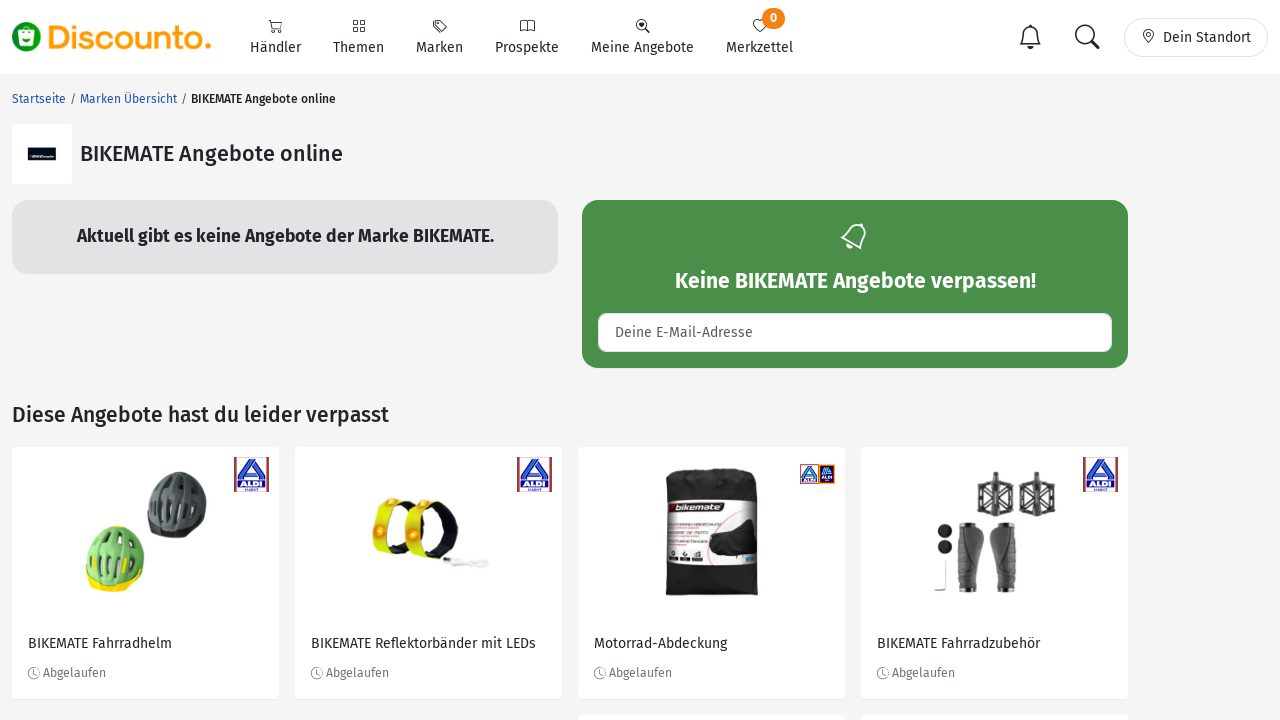

--- FILE ---
content_type: text/html; charset=UTF-8
request_url: https://www.discounto.de/Aktuelle-Angebote/BIKEMATE/
body_size: 15745
content:


    
<!DOCTYPE html>
<html lang="de-DE">
    <head>
        <link rel="preconnect" href="//src.discounto.de">
        <link rel="preconnect" href="https://www.googletagmanager.com" crossorigin>
        <link rel="dns-prefetch" href="https://www.googletagmanager.com">

    	<title>BIKEMATE Angebote online finden
        </title>

                    <meta name="description" content="BIKEMATE Angebote kaufen - Hier findest du aktuelle BIKEMATE Angebote mit Preisen, Geschäften und Prospekten aus deiner Nähe.">
            <meta name="theme-color" content="#ff9b01">
    	    <meta name="viewport" content="width=device-width, initial-scale=1, maximum-scale=1">
            <meta charset="UTF-8">
            <meta name="robots" content="index, follow">

                                                                            <link rel="canonical" href="https://www.discounto.de/Aktuelle-Angebote/BIKEMATE/">
            
            <meta name="verify-v1" content="f+JZu0g2ryHBfgG+pQej0mleP8SacMu3wQ76NNUCiZM=">
            <meta name="google-site-verification" content="Aajj9fMqmQRLG2-exUekWjJY_BXUw90wHX_f1uxNDQ8">
            <meta name="google-site-verification" content="dwN9My3zuo3_wKIYp5x7XqScTpIPIgM6KeGh9FFbLpQ">
            <meta name="verification" content="f6b384d89f015cb9bce7410cf53b4638">
            <meta name="msvalidate.01" content="67F3944C335ADE463F9232D13948220E">
            <meta name="audisto-confirm" content="dd4f25611a31401d6e93987cad1419d6f3a95a82">
            <meta name="thumbnail" content="https://src.discounto.de/pics/keywords/Marke/BIKEMATE/847904_BIKEMATE_detail.jpg">
            
        
                    <script type="de7bdc967187f5b187aff882-text/javascript">
    window.dataLayer = window.dataLayer || [];
            window.dataLayer.push({"dcn_dl_offer":"ended","dcn_dl_tag":"BIKEMATE","dcn_dl_entityID":"BIKEMATE","dcn_dl_pageType":"tag_show"});
    </script>

<!-- Google Tag Manager  -->
<script type="de7bdc967187f5b187aff882-text/javascript">(function(w,d,s,l,i){w[l]=w[l]||[];w[l].push({'gtm.start':
        new Date().getTime(),event:'gtm.js'});var f=d.getElementsByTagName(s)[0],
        j=d.createElement(s),dl=l!='dataLayer'?'&l='+l:'';j.async=true;j.src=
        'https://www.googletagmanager.com/gtm.js?id='+i+dl+'';f.parentNode.insertBefore(j,f);
    })(window,document,'script','dataLayer','GTM-59TLSW');</script>
<!-- End Google Tag Manager -->

        
        <link rel="preload" href="/build/fonts/fira-sans-regular.68422628.woff2" as="font" type="font/woff2" crossorigin="anonymous">
        <link rel="preload" href="/build/fonts/fira-sans-500.6f2008a3.woff2" as="font" type="font/woff2" crossorigin="anonymous">
        <link rel="preload" href="/build/fonts/fira-sans-700.1875c88c.woff2" as="font" type="font/woff2" crossorigin="anonymous">
        <link rel="preload" href="/build/fonts/bootstrap-icons.b7bcc075.woff2" as="font" type="font/woff2" crossorigin="anonymous">

                    <link rel="preload" fetchpriority="high" as="style" href="/build/app.69b59a30.css">
        
                    <link rel="preload" as="script" href="/bundles/fosjsrouting/js/router.js">
            <link rel="preload" as="script" href="/js/routing?callback=fos.Router.setData&amp;v=1.54.52">
            <link rel="preload" as="script" href="/build/runtime.8b525aee.js">
            <link rel="preload" as="script" href="/build/app.7bc970bf.js">
        
        
                        <link rel="stylesheet" href="/build/app.69b59a30.css">
                
        

    <link rel="stylesheet" href="/build/tag.428a2070.css">

        <link rel="icon" type="image/x-icon" href="/bundles/discountodiscounto/images/favicon.ico">
        <link rel="icon" type="image/png" sizes="32x32" href="/bundles/discountodiscounto/images/favicon-32x32.png">
        <link rel="icon" type="image/png" sizes="16x16" href="/bundles/discountodiscounto/images/favicon-16x16.png">
        <link rel="apple-touch-icon" sizes="180x180" href="/bundles/discountodiscounto/images/apple-touch-icon.png">
        <meta name="msapplication-TileColor" content="#ffffff">
        <meta name="msapplication-TileImage" content="/bundles/discountodiscounto/images/mstile-150x150.png">

        <link rel="manifest" href="/manifest.json">

        <script type="de7bdc967187f5b187aff882-text/javascript">
            if (window.self != window.top) {
                top.location.replace(window.location.href);
            }
        </script>

            </head>
    <body class="bg-body">
        <script type="de7bdc967187f5b187aff882-text/javascript">if(!("gdprAppliesGlobally" in window)){window.gdprAppliesGlobally=true}if(!("cmp_id" in window)||window.cmp_id<1){window.cmp_id=0}if(!("cmp_cdid" in window)){window.cmp_cdid="e04a94a42ba6"}if(!("cmp_params" in window)){window.cmp_params=""}if(!("cmp_host" in window)){window.cmp_host="d.delivery.consentmanager.net"}if(!("cmp_cdn" in window)){window.cmp_cdn="cdn.consentmanager.net"}if(!("cmp_proto" in window)){window.cmp_proto="https:"}if(!("cmp_codesrc" in window)){window.cmp_codesrc="0"}window.cmp_getsupportedLangs=function(){var b=["DE","EN","FR","IT","NO","DA","FI","ES","PT","RO","BG","ET","EL","GA","HR","LV","LT","MT","NL","PL","SV","SK","SL","CS","HU","RU","SR","ZH","TR","UK","AR","BS"];if("cmp_customlanguages" in window){for(var a=0;a<window.cmp_customlanguages.length;a++){b.push(window.cmp_customlanguages[a].l.toUpperCase())}}return b};window.cmp_getRTLLangs=function(){var a=["AR"];if("cmp_customlanguages" in window){for(var b=0;b<window.cmp_customlanguages.length;b++){if("r" in window.cmp_customlanguages[b]&&window.cmp_customlanguages[b].r){a.push(window.cmp_customlanguages[b].l)}}}return a};window.cmp_getlang=function(a){if(typeof(a)!="boolean"){a=true}if(a&&typeof(cmp_getlang.usedlang)=="string"&&cmp_getlang.usedlang!==""){return cmp_getlang.usedlang}return window.cmp_getlangs()[0]};window.cmp_extractlang=function(a){if(a.indexOf("cmplang=")!=-1){a=a.substr(a.indexOf("cmplang=")+8,2).toUpperCase();if(a.indexOf("&")!=-1){a=a.substr(0,a.indexOf("&"))}}else{a=""}return a};window.cmp_getlangs=function(){var g=window.cmp_getsupportedLangs();var c=[];var f=location.hash;var e=location.search;var j="cmp_params" in window?window.cmp_params:"";var a="languages" in navigator?navigator.languages:[];if(cmp_extractlang(f)!=""){c.push(cmp_extractlang(f))}else{if(cmp_extractlang(e)!=""){c.push(cmp_extractlang(e))}else{if(cmp_extractlang(j)!=""){c.push(cmp_extractlang(j))}else{if("cmp_setlang" in window&&window.cmp_setlang!=""){c.push(window.cmp_setlang.toUpperCase())}else{if("cmp_langdetect" in window&&window.cmp_langdetect==1){c.push(window.cmp_getPageLang())}else{if(a.length>0){for(var d=0;d<a.length;d++){c.push(a[d])}}if("language" in navigator){c.push(navigator.language)}if("userLanguage" in navigator){c.push(navigator.userLanguage)}}}}}}var h=[];for(var d=0;d<c.length;d++){var b=c[d].toUpperCase();if(b.length<2){continue}if(g.indexOf(b)!=-1){h.push(b)}else{if(b.indexOf("-")!=-1){b=b.substr(0,2)}if(g.indexOf(b)!=-1){h.push(b)}}}if(h.length==0&&typeof(cmp_getlang.defaultlang)=="string"&&cmp_getlang.defaultlang!==""){return[cmp_getlang.defaultlang.toUpperCase()]}else{return h.length>0?h:["EN"]}};window.cmp_getPageLangs=function(){var a=window.cmp_getXMLLang();if(a!=""){a=[a.toUpperCase()]}else{a=[]}a=a.concat(window.cmp_getLangsFromURL());return a.length>0?a:["EN"]};window.cmp_getPageLang=function(){var a=window.cmp_getPageLangs();return a.length>0?a[0]:""};window.cmp_getLangsFromURL=function(){var c=window.cmp_getsupportedLangs();var b=location;var m="toUpperCase";var g=b.hostname[m]()+".";var a=b.pathname[m]()+"/";var f=[];for(var e=0;e<c.length;e++){var j=a.substring(0,c[e].length+1);if(g.substring(0,c[e].length+1)==c[e]+"."){f.push(c[e][m]())}else{if(c[e].length==5){var k=c[e].substring(3,5)+"-"+c[e].substring(0,2);if(g.substring(0,k.length+1)==k+"."){f.push(c[e][m]())}}else{if(j==c[e]+"/"||j=="/"+c[e]){f.push(c[e][m]())}else{if(j==c[e].replace("-","/")+"/"||j=="/"+c[e].replace("-","/")){f.push(c[e][m]())}else{if(c[e].length==5){var k=c[e].substring(3,5)+"-"+c[e].substring(0,2);var h=a.substring(0,k.length+1);if(h==k+"/"||h==k.replace("-","/")+"/"){f.push(c[e][m]())}}}}}}}return f};window.cmp_getXMLLang=function(){var c=document.getElementsByTagName("html");if(c.length>0){var c=c[0]}else{c=document.documentElement}if(c&&c.getAttribute){var a=c.getAttribute("xml:lang");if(typeof(a)!="string"||a==""){a=c.getAttribute("lang")}if(typeof(a)=="string"&&a!=""){var b=window.cmp_getsupportedLangs();return b.indexOf(a.toUpperCase())!=-1||b.indexOf(a.substr(0,2).toUpperCase())!=-1?a:""}else{return""}}};(function(){var B=document;var C=B.getElementsByTagName;var o=window;var t="";var h="";var k="";var D=function(e){var i="cmp_"+e;e="cmp"+e+"=";var d="";var l=e.length;var G=location;var H=G.hash;var w=G.search;var u=H.indexOf(e);var F=w.indexOf(e);if(u!=-1){d=H.substring(u+l,9999)}else{if(F!=-1){d=w.substring(F+l,9999)}else{return i in o&&typeof(o[i])!=="function"?o[i]:""}}var E=d.indexOf("&");if(E!=-1){d=d.substring(0,E)}return d};var j=D("lang");if(j!=""){t=j;k=t}else{if("cmp_getlang" in o){t=o.cmp_getlang().toLowerCase();h=o.cmp_getlangs().slice(0,3).join("_");k=o.cmp_getPageLangs().slice(0,3).join("_");if("cmp_customlanguages" in o){var m=o.cmp_customlanguages;for(var x=0;x<m.length;x++){var a=m[x].l.toLowerCase();if(a==t){t="en"}}}}}var q=("cmp_proto" in o)?o.cmp_proto:"https:";if(q!="http:"&&q!="https:"){q="https:"}var n=("cmp_ref" in o)?o.cmp_ref:location.href;if(n.length>300){n=n.substring(0,300)}var z=function(d){var I=B.createElement("script");I.setAttribute("data-cmp-ab","1");I.type="text/javascript";I.async=true;I.src=d;var H=["body","div","span","script","head"];var w="currentScript";var F="parentElement";var l="appendChild";var G="body";if(B[w]&&B[w][F]){B[w][F][l](I)}else{if(B[G]){B[G][l](I)}else{for(var u=0;u<H.length;u++){var E=C(H[u]);if(E.length>0){E[0][l](I);break}}}}};var b=D("design");var c=D("regulationkey");var y=D("gppkey");var s=D("att");var f=o.encodeURIComponent;var g=false;try{g=B.cookie.length>0}catch(A){g=false}var p=q+"//"+o.cmp_host+"/delivery/cmp.php?";p+=("cmp_id" in o&&o.cmp_id>0?"id="+o.cmp_id:"")+("cmp_cdid" in o?"&cdid="+o.cmp_cdid:"")+"&h="+f(n);p+=(b!=""?"&cmpdesign="+f(b):"")+(c!=""?"&cmpregulationkey="+f(c):"")+(y!=""?"&cmpgppkey="+f(y):"");p+=(s!=""?"&cmpatt="+f(s):"")+("cmp_params" in o?"&"+o.cmp_params:"")+(g?"&__cmpfcc=1":"");z(p+"&l="+f(t)+"&ls="+f(h)+"&lp="+f(k)+"&o="+(new Date()).getTime());var r="js";var v=D("debugunminimized")!=""?"":".min";if(D("debugcoverage")=="1"){r="instrumented";v=""}if(D("debugtest")=="1"){r="jstests";v=""}z(q+"//"+o.cmp_cdn+"/delivery/"+r+"/cmp_final"+v+".js")})();window.cmp_rc=function(c,b){var l="";try{l=document.cookie}catch(h){l=""}var j="";var f=0;var g=false;while(l!=""&&f<100){f++;while(l.substr(0,1)==" "){l=l.substr(1,l.length)}var k=l.substring(0,l.indexOf("="));if(l.indexOf(";")!=-1){var m=l.substring(l.indexOf("=")+1,l.indexOf(";"))}else{var m=l.substr(l.indexOf("=")+1,l.length)}if(c==k){j=m;g=true}var d=l.indexOf(";")+1;if(d==0){d=l.length}l=l.substring(d,l.length)}if(!g&&typeof(b)=="string"){j=b}return(j)};window.cmp_stub=function(){var a=arguments;__cmp.a=__cmp.a||[];if(!a.length){return __cmp.a}else{if(a[0]==="ping"){if(a[1]===2){a[2]({gdprApplies:gdprAppliesGlobally,cmpLoaded:false,cmpStatus:"stub",displayStatus:"hidden",apiVersion:"2.2",cmpId:31},true)}else{a[2](false,true)}}else{if(a[0]==="getUSPData"){a[2]({version:1,uspString:window.cmp_rc("__cmpccpausps","1---")},true)}else{if(a[0]==="getTCData"){__cmp.a.push([].slice.apply(a))}else{if(a[0]==="addEventListener"||a[0]==="removeEventListener"){__cmp.a.push([].slice.apply(a))}else{if(a.length==4&&a[3]===false){a[2]({},false)}else{__cmp.a.push([].slice.apply(a))}}}}}}};window.cmp_dsastub=function(){var a=arguments;a[0]="dsa."+a[0];window.cmp_gppstub(a)};window.cmp_gppstub=function(){var c=arguments;__gpp.q=__gpp.q||[];if(!c.length){return __gpp.q}var h=c[0];var g=c.length>1?c[1]:null;var f=c.length>2?c[2]:null;var a=null;var j=false;if(h==="ping"){a=window.cmp_gpp_ping();j=true}else{if(h==="addEventListener"){__gpp.e=__gpp.e||[];if(!("lastId" in __gpp)){__gpp.lastId=0}__gpp.lastId++;var d=__gpp.lastId;__gpp.e.push({id:d,callback:g});a={eventName:"listenerRegistered",listenerId:d,data:true,pingData:window.cmp_gpp_ping()};j=true}else{if(h==="removeEventListener"){__gpp.e=__gpp.e||[];a=false;for(var e=0;e<__gpp.e.length;e++){if(__gpp.e[e].id==f){__gpp.e[e].splice(e,1);a=true;break}}j=true}else{__gpp.q.push([].slice.apply(c))}}}if(a!==null&&typeof(g)==="function"){g(a,j)}};window.cmp_gpp_ping=function(){return{gppVersion:"1.1",cmpStatus:"stub",cmpDisplayStatus:"hidden",signalStatus:"not ready",supportedAPIs:["2:tcfeuv2","5:tcfcav1","7:usnat","8:usca","9:usva","10:usco","11:usut","12:usct"],cmpId:31,sectionList:[],applicableSections:[0],gppString:"",parsedSections:{}}};window.cmp_addFrame=function(b){if(!window.frames[b]){if(document.body){var a=document.createElement("iframe");a.style.cssText="display:none";if("cmp_cdn" in window&&"cmp_ultrablocking" in window&&window.cmp_ultrablocking>0){a.src="//"+window.cmp_cdn+"/delivery/empty.html"}a.name=b;a.setAttribute("title","Intentionally hidden, please ignore");a.setAttribute("role","none");a.setAttribute("tabindex","-1");document.body.appendChild(a)}else{window.setTimeout(window.cmp_addFrame,10,b)}}};window.cmp_msghandler=function(d){var a=typeof d.data==="string";try{var c=a?JSON.parse(d.data):d.data}catch(f){var c=null}if(typeof(c)==="object"&&c!==null&&"__cmpCall" in c){var b=c.__cmpCall;window.__cmp(b.command,b.parameter,function(h,g){var e={__cmpReturn:{returnValue:h,success:g,callId:b.callId}};d.source.postMessage(a?JSON.stringify(e):e,"*")})}if(typeof(c)==="object"&&c!==null&&"__uspapiCall" in c){var b=c.__uspapiCall;window.__uspapi(b.command,b.version,function(h,g){var e={__uspapiReturn:{returnValue:h,success:g,callId:b.callId}};d.source.postMessage(a?JSON.stringify(e):e,"*")})}if(typeof(c)==="object"&&c!==null&&"__tcfapiCall" in c){var b=c.__tcfapiCall;window.__tcfapi(b.command,b.version,function(h,g){var e={__tcfapiReturn:{returnValue:h,success:g,callId:b.callId}};d.source.postMessage(a?JSON.stringify(e):e,"*")},b.parameter)}if(typeof(c)==="object"&&c!==null&&"__gppCall" in c){var b=c.__gppCall;window.__gpp(b.command,function(h,g){var e={__gppReturn:{returnValue:h,success:g,callId:b.callId}};d.source.postMessage(a?JSON.stringify(e):e,"*")},"parameter" in b?b.parameter:null,"version" in b?b.version:1)}if(typeof(c)==="object"&&c!==null&&"__dsaCall" in c){var b=c.__dsaCall;window.__dsa(b.command,function(h,g){var e={__dsaReturn:{returnValue:h,success:g,callId:b.callId}};d.source.postMessage(a?JSON.stringify(e):e,"*")},"parameter" in b?b.parameter:null,"version" in b?b.version:1)}};window.cmp_setStub=function(a){if(!(a in window)||(typeof(window[a])!=="function"&&typeof(window[a])!=="object"&&(typeof(window[a])==="undefined"||window[a]!==null))){window[a]=window.cmp_stub;window[a].msgHandler=window.cmp_msghandler;window.addEventListener("message",window.cmp_msghandler,false)}};window.cmp_setGppStub=function(a){if(!(a in window)||(typeof(window[a])!=="function"&&typeof(window[a])!=="object"&&(typeof(window[a])==="undefined"||window[a]!==null))){window[a]=window.cmp_gppstub;window[a].msgHandler=window.cmp_msghandler;window.addEventListener("message",window.cmp_msghandler,false)}};if(!("cmp_noiframepixel" in window)){window.cmp_addFrame("__cmpLocator")}if((!("cmp_disableusp" in window)||!window.cmp_disableusp)&&!("cmp_noiframepixel" in window)){window.cmp_addFrame("__uspapiLocator")}if((!("cmp_disabletcf" in window)||!window.cmp_disabletcf)&&!("cmp_noiframepixel" in window)){window.cmp_addFrame("__tcfapiLocator")}if((!("cmp_disablegpp" in window)||!window.cmp_disablegpp)&&!("cmp_noiframepixel" in window)){window.cmp_addFrame("__gppLocator")}if((!("cmp_disabledsa" in window)||!window.cmp_disabledsa)&&!("cmp_noiframepixel" in window)){window.cmp_addFrame("__dsaLocator")}window.cmp_setStub("__cmp");if(!("cmp_disabletcf" in window)||!window.cmp_disabletcf){window.cmp_setStub("__tcfapi")}if(!("cmp_disableusp" in window)||!window.cmp_disableusp){window.cmp_setStub("__uspapi")}if(!("cmp_disablegpp" in window)||!window.cmp_disablegpp){window.cmp_setGppStub("__gpp")}if(!("cmp_disabledsa" in window)||!window.cmp_disabledsa){window.cmp_setGppStub("__dsa")};</script>
                    <!-- Google Tag Manager (noscript) -->
<noscript><iframe src="https://www.googletagmanager.com/ns.html?id=GTM-59TLSW"
                  height="0" width="0" style="display:none;visibility:hidden"></iframe></noscript>
<!-- End Google Tag Manager (noscript) -->

        
                    
<header>
    <nav class="dcn-navbar navbar fixed-top navbar-expand-lg navbar-light bg-white">
        <div class="container-xxl flex-wrap">
            <div class="d-flex align-items-center">
                <a href="https://www.discounto.de/" class="navbar-brand dcn-navbar-brand me-0 flex-shrink-0" title="Zur Startseite">
                    <img src="/bundles/discountodiscounto/images/dcn-logo-2.png" alt="DISCOUNTO Logo" class="dcn-brand-logo img-fluid" width="222" height="29">
                </a>
            </div>
            <div class="d-flex align-items-center">
                <button type="button" class="d-none navbar-toggler dcn-btn-toggle-notification border-0 p-2" data-toggle="notificitation-popup" aria-label="Toggle Notification-Box">
                    <i class="bi-bell"></i>
                </button>
                <button type="button" class="navbar-toggler dcn-btn-toggle-search p-2 border-0">
                    <i class="bi-search"></i>
                </button>
                <button type="button" class="navbar-toggler dcn-btn-toggle-location border-0 p-2" aria-label="Toggle Location Search">
                    <i class="bi-geo-alt"></i>
                </button>
                <button class="navbar-toggler px-2" type="button" data-bs-toggle="collapse" data-bs-target="#navbarNavAltMarkup" aria-controls="navbarNavAltMarkup" aria-expanded="false" aria-label="Toggle navigation">
                    <span class="navbar-toggler-icon"></span>
                </button>
            </div>
            <div class="collapse navbar-collapse" id="navbarNavAltMarkup">
                <ul class="nav navbar-nav">
                                            <li class="nav-item d-flex">
                                                                                            <a href="https://www.discounto.de/Suchindex/dicounter_online/" class="nav-link bg-transparent position-relative d-flex flex-grow-1 flex-lg-column align-items-center border-0 py-3 py-lg-2 px-xl-3 " title="Alle Anbieter">
                                    <i class="bi-cart"></i>
                                    <span class="ms-2 ms-lg-0">Händler</span>
                                    <i class="bi-chevron-right d-lg-none ms-auto"></i>
                                </a>
                                                    </li>
                                            <li class="nav-item d-flex">
                                                                                            <a href="https://www.discounto.de/Suchindex/angebot_suchen/" class="nav-link bg-transparent position-relative d-flex flex-grow-1 flex-lg-column align-items-center border-0 py-3 py-lg-2 px-xl-3 " title="Alle Themen">
                                    <i class="bi-grid"></i>
                                    <span class="ms-2 ms-lg-0">Themen</span>
                                    <i class="bi-chevron-right d-lg-none ms-auto"></i>
                                </a>
                                                    </li>
                                            <li class="nav-item d-flex">
                                                                                            <a href="https://www.discounto.de/Marken-Uebersicht/" class="nav-link bg-transparent position-relative d-flex flex-grow-1 flex-lg-column align-items-center border-0 py-3 py-lg-2 px-xl-3 " title="Alle Marken">
                                    <i class="bi-tags"></i>
                                    <span class="ms-2 ms-lg-0">Marken</span>
                                    <i class="bi-chevron-right d-lg-none ms-auto"></i>
                                </a>
                                                    </li>
                                            <li class="nav-item d-flex">
                                                        <form action ="https://www.discounto.de/rpg/" method="post" class="w-100">
                                <input type="hidden" name="source" value ="L0FrdHVlbGxlLUFuZ2Vib3RlL0JJS0VNQVRFLw==">
                                <button class="nav-link bg-transparent position-relative d-flex flex-grow-1 flex-lg-column align-items-center border-0 py-3 py-lg-2 px-xl-3  w-100" type="submit" name="target" value="aHR0cHM6Ly93d3cuZGlzY291bnRvLmRlL1Byb3NwZWt0ZS8=">
                                    <i class="bi-book"></i>
                                    <span class="ms-2 ms-lg-0">Prospekte</span>
                                    <i class="bi-chevron-right d-lg-none ms-auto"></i>
                                </button>
                            </form>
                                                    </li>
                                            <li class="nav-item d-flex">
                                                        <form action ="https://www.discounto.de/rpg/" method="post" class="w-100">
                                <input type="hidden" name="source" value ="L0FrdHVlbGxlLUFuZ2Vib3RlL0JJS0VNQVRFLw==">
                                <button class="nav-link bg-transparent position-relative d-flex flex-grow-1 flex-lg-column align-items-center border-0 py-3 py-lg-2 px-xl-3  w-100" type="submit" name="target" value="aHR0cHM6Ly93d3cuZGlzY291bnRvLmRlL01laW5lLUFuZ2Vib3RlLw==">
                                    <i class="bi-search-heart"></i>
                                    <span class="ms-2 ms-lg-0">Meine Angebote</span>
                                    <i class="bi-chevron-right d-lg-none ms-auto"></i>
                                </button>
                            </form>
                                                    </li>
                                            <li class="nav-item d-flex">
                                                        <form action ="https://www.discounto.de/rpg/" method="post" class="w-100">
                                <input type="hidden" name="source" value ="L0FrdHVlbGxlLUFuZ2Vib3RlL0JJS0VNQVRFLw==">
                                <button class="nav-link bg-transparent position-relative d-flex flex-grow-1 flex-lg-column align-items-center border-0 py-3 py-lg-2 px-xl-3  w-100" type="submit" name="target" value="aHR0cHM6Ly93d3cuZGlzY291bnRvLmRlL01lcmt6ZXR0ZWwv">
                                    <i class="bi-heart"></i>
                                    <span class="ms-2 ms-lg-0">Merkzettel <span class="dcn-remember-count badge bg-primary text-white rounded-pill">0</span></span>
                                    <i class="bi-chevron-right d-lg-none ms-auto"></i>
                                </button>
                            </form>
                                                    </li>
                                    </ul>
            </div>
            <div class="d-none d-lg-flex align-items-center">
                <button type="button" class="d-none btn dcn-btn-toggle-notification d-flex border rounded-pill py-1 px-3 border-0" data-toggle="notificitation-popup">
                    <i class="bi-bell fs-2 line-height-1"></i>
                </button>
                <button type="button" class="btn dcn-btn-toggle-search d-flex border rounded-pill py-1 px-3 me-2 border-0">
                    <i class="bi-search fs-2 line-height-1"></i>
                </button>
                <button type="button" class="btn dcn-btn-toggle-location d-flex border rounded-pill py-2 px-3">
                    <i class="bi-geo-alt"></i><span class="d-inline-block ms-2 text-truncate" style="max-width: 100px;">Dein Standort</span>
                </button>
            </div>
            <div class="dcn-searchbar d-none py-2 w-100">
                <form action="https://www.discounto.de/Suche/" class="dcn-searchform w-100" method="get">
                    <div class="input-group input-group-lg flex-nowrap">
                        <input id="inp_search" type="text" name="term" value="" class="form-control bg-body rounded-pill-start border-0 ps-4" placeholder="Suche Deine Angebote!" aria-label="Suchbegriff eingeben" autocomplete="off">
                        <button type="submit" class="btn rounded-pill-end bg-body border-0" title="Suchen"><i class="bi-search"></i></button>
                    </div>
                </form>
                <div class="input-group input-group-lg flex-nowrap dcn-locationform">
                    <button class="btn btn-default dcn-btn-locate rounded-pill-start bg-body" title="Standort vom Browser festlegen" type="button">
                        <i class="bi-crosshair fs-4 line-height-1 align-middle"></i>
                    </button>
                    <input type="text" class="form-control bg-body border-0 ps-1" name="loc_search" id="loc_search" placeholder="Dein Standort..." autocomplete="off">
                    <button class="btn btn-default dcn-btn-close rounded-pill-end bg-body border-0" title="Schließen" type="button">
                        <i class="bi-x-lg"></i>
                    </button>
                </div>
            </div>
        </div>
    </nav>
</header>    
    
    <div class="position-relative container-lg ms-0 ms-xxl-auto">
                        <div class="dcn-rightsky-container">
    <div id="dcn-empty-space-block-DCN_v4_Sky_300x600" class="dcn-rightsky dcn-advertisement"></div>
</div>
        
        <div class="row dcn-content-row">
            <div class="col-md-12">
                                                                
    <ol class="dcn-breadcrumb breadcrumb" itemscope="" itemtype="https://schema.org/BreadcrumbList">
            
                <li itemscope="" itemprop="itemListElement" itemtype="https://schema.org/ListItem" class="breadcrumb-item first">            <a href="https://www.discounto.de/" itemprop="item" class="text-decoration-none" title="Startseite"><span itemprop="name">Startseite</span></a>
    <meta itemprop="position" content="1">
        

    </li>

    
                <li itemscope="" itemprop="itemListElement" itemtype="https://schema.org/ListItem" class="breadcrumb-item">            <a href="https://www.discounto.de/Marken-Uebersicht/" itemprop="item" class="text-decoration-none" title="Marken Übersicht"><span itemprop="name">Marken Übersicht</span></a>
    <meta itemprop="position" content="2">
        

    </li>

    
                <li class="breadcrumb-item unstyled current last">            <h1><span itemprop="name">BIKEMATE Angebote online</span></h1>
        

    </li>


    </ol>


                            </div>

                            <div class="col-md-12">
                        <div class="d-flex align-items-center mb-3">
        <a href="https://www.discounto.de/Aktuelle-Angebote/BIKEMATE/" title="BIKEMATE Angebote" class="flex-shrink-0 p-1 bg-white rounded d-flex align-items-center justify-content-center" style="width: 60px; height: 60px;">
        <img class="img-fluid" alt="BIKEMATE" src="https://src.discounto.de/pics/keywords/Marke/BIKEMATE/847904_BIKEMATE_listblock.jpg" style="max-height: 100%; width: auto;" width="130" height="37">
    </a>
        <h2 class="ms-2 mb-0">BIKEMATE Angebote online</h2></div>
                </div>
            
            
            <main class="col-lg-12">
                            <div id="dcn-empty-space-block-DCN_v4_Leader_300x100" class="dcn-advertisement d-md-none mb-4"></div>    
                

            
            <div class="row">
            <div class="mb-4 col-md-6">
                
<div class="rounded-4 bg-secondary-subtle overflow-hidden">
    <div class="row g-0 d-flex align-items-center">
                        <div class="col-12  p-3 p-md-4 text-center">
            <p class="fs-4 fw-bold mb-0">Aktuell gibt es keine Angebote der Marke BIKEMATE.</p>
            <div class="mt-auto">
                            </div>
        </div>
    </div>
</div>            </div>
            <div class="mb-4 col-md-6">
                        <div class="card card-notification rounded-4" data-toggle="notification-form">
        <div class="card-body">
            <div class="text-center text-white mb-2"><i class="bi-bell fs-1"></i></div>
            <p class="card-headline fw-bold text-center text-white mb-1">Keine <span class="headline-inner-text">Angebote</span> verpassen!</p>
            <div class="card-inner">
                <p class="text-center text-white intro">Ich möchte benachrichtigt werden über:</p>
                <select name="notification_form[choice]" class="form-select form-check-wrapper"></select>
                <div id="notification-email">
                    <div>
                        <input type="email" id="notification_form_email" name="notification_form[email]" required="required" placeholder="Deine E-Mail-Adresse" aria-label="E-Mail" class="mt-3 form-control" />
                        <div class="invalid-feedback">E-Mail-Adresse ungültig</div>
                    </div>
                </div>
                <div id="notification-agreement" class="section-slide-in">
                    <div class="form-check-wrapper mt-3">
                        <div class="form-check mt-3">
                            <input type="checkbox" id="notification_form_agreement" name="notification_form[agreement]" required="required" class="form-check-input" value="1" />
                            <label class="form-check-label control-label required" for="notification_form_agreement"><span>Ja, ich habe die Datenschutzerklärung gelesen und bin mit der darin beschriebenen Art der Verarbeitung meiner Daten einverstanden.</span></label>
                            <div class="invalid-feedback">Du musst der Datenschutzerklärung zustimmen</div>
                        </div>
                    </div>

                    <div class="alert alert-danger mt-3 mb-0 d-none rounded-3" id="notification_panel_errors"></div>
                </div>
                <div class="section-slide-in" id="notification-submit">
                    <div>
                        <button type="button" id="notification_form_submit" name="notification_form[submit]" class="btn text-white w-100 mt-3 line-height-1 rounded-3 py-2 btn">Abonnieren</button>
                    </div>
                </div>
                <input type="hidden" id="notification_form_productGroup" name="notification_form[productGroup]" /><input type="hidden" id="notification_form_tag" name="notification_form[tag]" value="7642:BIKEMATE" /><input type="hidden" id="notification_form_retailer" name="notification_form[retailer]" /><input type="hidden" id="notification_form_product" name="notification_form[product]" />
            </div>
        </div>
    </div>
            </div>
        </div>
    
    <div class="row g-3 mb-4 dcn-offerlist" id="offerlist"
         data-filters="{&quot;tag&quot;:&quot;BIKEMATE&quot;}"
         data-offset="54"
         data-limit="54"
         data-order="{&quot;ordering&quot;:&quot;DESC&quot;}"
         data-ad-unit=""
    >
            </div>





    <p class="fs-3 fw-medium mt-4 mb-3">Diese Angebote hast du leider verpasst</p>

    <div class="row g-3 mb-4">
                                
            <div class="col-6 col-md-3">
                
<article class="dcn-card dcn-card-offer card expired" data-offer-id="41535027" data-retailer="aldi" data-tag="BIKEMATE" data-group="Fahrradhelm" data-ga-view="offer">
            <span class="dcn-badge dcn-badge-right">
                            <img src="https://src.discounto.de/pics/discounter/27Logo.png" alt="ALDI Nord" width="35" height="35" loading="lazy">
                    </span>
            <a class="card-img-top d-flex align-items-center justify-content-center p-3" href="https://www.discounto.de/Angebot/BIKEMATE-Fahrradhelm-7784049/">
                                    <img loading="lazy" class="img-fluid" height="300" width="300" src="https://src.discounto.de/pics/Angebote/2023/04/23/163e4beb9deb0a2c1c7eb368d76e4d00/BIKEMATE-Fahrradhelm_detail.jpg" alt="BIKEMATE Fahrradhelm">
                        </a>
    <div class="card-body d-flex flex-column">
        <h4 class="fs-6 fw-normal mb-0 lh-base">
            <a href="https://www.discounto.de/Angebot/BIKEMATE-Fahrradhelm-7784049/" class="dcn-card-title-max card-title link-dark overflow-hidden">
                BIKEMATE Fahrradhelm
            </a>
        </h4>

        <div class="card-text mb-0 mt-auto">
            
                                        <small class="text-secondary"><i class="bi-clock-history"></i> <span class="textInj-100"></span></small>
                                </div>
    </div>
</article>            </div>
                                
            <div class="col-6 col-md-3">
                
<article class="dcn-card dcn-card-offer card expired" data-offer-id="58400050" data-retailer="aldi" data-tag="BIKEMATE" data-group="fahrradbekleidung" data-ga-view="offer">
            <span class="dcn-badge dcn-badge-right">
                            <img src="https://src.discounto.de/pics/discounter/27Logo.png" alt="ALDI Nord" width="35" height="35" loading="lazy">
                    </span>
            <a class="card-img-top d-flex align-items-center justify-content-center p-3" href="https://www.discounto.de/Angebot/BIKEMATE-Reflektorbaender-mit-LEDs-8503039/">
                                    <img loading="lazy" class="img-fluid" height="300" width="300" src="https://src.discounto.de/pics/Angebote/2023/08/27/4db97bb1a2eb4473c8b21dd730f6b18b/BIKEMATE-Reflektorbaender-mit-LEDs_detail.jpg" alt="BIKEMATE Reflektorbänder mit LEDs">
                        </a>
    <div class="card-body d-flex flex-column">
        <h4 class="fs-6 fw-normal mb-0 lh-base">
            <a href="https://www.discounto.de/Angebot/BIKEMATE-Reflektorbaender-mit-LEDs-8503039/" class="dcn-card-title-max card-title link-dark overflow-hidden">
                BIKEMATE Reflektorbänder mit LEDs
            </a>
        </h4>

        <div class="card-text mb-0 mt-auto">
            
                                        <small class="text-secondary"><i class="bi-clock-history"></i> <span class="textInj-100"></span></small>
                                </div>
    </div>
</article>            </div>
                                
            <div class="col-6 col-md-3">
                
<article class="dcn-card dcn-card-offer card expired" data-offer-id="86619989" data-retailer="aldi-onlineshop" data-tag="BIKEMATE" data-group="Abdeckplanen" data-ga-view="offer">
            <span class="dcn-badge dcn-badge-right">
                            <img src="https://src.discounto.de/pics/discounter/401Logo.png" alt="ALDI Onlineshop" width="35" height="35" loading="lazy">
                    </span>
            <a class="card-img-top d-flex align-items-center justify-content-center p-3" href="https://www.discounto.de/Angebot/Motorrad-Abdeckung-9848406/">
                                    <img loading="lazy" class="img-fluid" height="300" width="300" src="https://src.discounto.de/pics/Angebote/2024/11/18/a0bdf5d24c8ed6dc3945ef26e6ca67b2/Motorrad-Abdeckung_detail.webp" alt="Motorrad-Abdeckung">
                        </a>
    <div class="card-body d-flex flex-column">
        <h4 class="fs-6 fw-normal mb-0 lh-base">
            <a href="https://www.discounto.de/Angebot/Motorrad-Abdeckung-9848406/" class="dcn-card-title-max card-title link-dark overflow-hidden">
                Motorrad-Abdeckung
            </a>
        </h4>

        <div class="card-text mb-0 mt-auto">
            
                                        <small class="text-secondary"><i class="bi-clock-history"></i> <span class="textInj-100"></span></small>
                                </div>
    </div>
</article>            </div>
                                
            <div class="col-6 col-md-3">
                
<article class="dcn-card dcn-card-offer card expired" data-offer-id="86576455" data-retailer="aldi" data-tag="BIKEMATE" data-group="Fahrradzubehoer" data-ga-view="offer">
            <span class="dcn-badge dcn-badge-right">
                            <img src="https://src.discounto.de/pics/discounter/27Logo.png" alt="ALDI Nord" width="35" height="35" loading="lazy">
                    </span>
            <a class="card-img-top d-flex align-items-center justify-content-center p-3" href="https://www.discounto.de/Angebot/BIKEMATE-Fahrradzubehoer-9916245/">
                                    <img loading="lazy" class="img-fluid" height="300" width="300" src="https://src.discounto.de/pics/Angebote/2025/03/16/faeb8a119fc02c2144b45f44e1c4b816/BIKEMATE-Fahrradzubehoer_detail.webp" alt="BIKEMATE Fahrradzubehör">
                        </a>
    <div class="card-body d-flex flex-column">
        <h4 class="fs-6 fw-normal mb-0 lh-base">
            <a href="https://www.discounto.de/Angebot/BIKEMATE-Fahrradzubehoer-9916245/" class="dcn-card-title-max card-title link-dark overflow-hidden">
                BIKEMATE Fahrradzubehör
            </a>
        </h4>

        <div class="card-text mb-0 mt-auto">
            
                                        <small class="text-secondary"><i class="bi-clock-history"></i> <span class="textInj-100"></span></small>
                                </div>
    </div>
</article>            </div>
                                    
<div id="dcn-empty-space-block-DCN_v4_CAD_336x280" class="col-sm-6 dcn-advertisement"></div>                        
            <div class="col-6 col-md-3">
                
<article class="dcn-card dcn-card-offer card expired" data-offer-id="86576456" data-retailer="aldi" data-tag="BIKEMATE" data-group="fahrrad-luftpumpen" data-ga-view="offer">
            <span class="dcn-badge dcn-badge-right">
                            <img src="https://src.discounto.de/pics/discounter/27Logo.png" alt="ALDI Nord" width="35" height="35" loading="lazy">
                    </span>
            <a class="card-img-top d-flex align-items-center justify-content-center p-3" href="https://www.discounto.de/Angebot/BIKEMATE-Luftpumpe-9916246/">
                                    <img loading="lazy" class="img-fluid" height="300" width="300" src="https://src.discounto.de/pics/Angebote/2025/03/16/35c98a0dc7c3da8ee4930fe4a6aec079/BIKEMATE-Luftpumpe_detail.webp" alt="BIKEMATE Luftpumpe">
                        </a>
    <div class="card-body d-flex flex-column">
        <h4 class="fs-6 fw-normal mb-0 lh-base">
            <a href="https://www.discounto.de/Angebot/BIKEMATE-Luftpumpe-9916246/" class="dcn-card-title-max card-title link-dark overflow-hidden">
                BIKEMATE Luftpumpe
            </a>
        </h4>

        <div class="card-text mb-0 mt-auto">
            
                                        <small class="text-secondary"><i class="bi-clock-history"></i> <span class="textInj-100"></span></small>
                                </div>
    </div>
</article>            </div>
                                
            <div class="col-6 col-md-3">
                
<article class="dcn-card dcn-card-offer card expired" data-offer-id="85191786" data-retailer="aldi" data-tag="BIKEMATE" data-group="Abdeckplanen" data-ga-view="offer">
            <span class="dcn-badge dcn-badge-right">
                            <img src="https://src.discounto.de/pics/discounter/27Logo.png" alt="ALDI Nord" width="35" height="35" loading="lazy">
                    </span>
            <a class="card-img-top d-flex align-items-center justify-content-center p-3" href="https://www.discounto.de/Angebot/BIKEMATE-Motorrad-Abdeckung-9824796/">
                                    <img loading="lazy" class="img-fluid" height="300" width="300" src="https://src.discounto.de/pics/Angebote/2024/10/20/2ffc3307710a18d2ff3dc689e40ad468/BIKEMATE-Motorrad-Abdeckung_detail.webp" alt="BIKEMATE Motorrad-Abdeckung">
                        </a>
    <div class="card-body d-flex flex-column">
        <h4 class="fs-6 fw-normal mb-0 lh-base">
            <a href="https://www.discounto.de/Angebot/BIKEMATE-Motorrad-Abdeckung-9824796/" class="dcn-card-title-max card-title link-dark overflow-hidden">
                BIKEMATE Motorrad-Abdeckung
            </a>
        </h4>

        <div class="card-text mb-0 mt-auto">
            
                                        <small class="text-secondary"><i class="bi-clock-history"></i> <span class="textInj-100"></span></small>
                                </div>
    </div>
</article>            </div>
                                
            <div class="col-6 col-md-3">
                
<article class="dcn-card dcn-card-offer card expired" data-offer-id="82883291" data-retailer="aldi_sued" data-tag="BIKEMATE" data-group="Fahrradhelm" data-ga-view="offer">
            <span class="dcn-badge dcn-badge-right">
                            <img src="https://src.discounto.de/pics/discounter/26Logo.png" alt="ALDI SÜD" width="35" height="35" loading="lazy">
                    </span>
            <a class="card-img-top d-flex align-items-center justify-content-center p-3" href="https://www.discounto.de/Angebot/BIKEMATE-Fahrradhelm-9701495/">
                                    <img loading="lazy" class="img-fluid" height="300" width="300" src="https://src.discounto.de/pics/Angebote/2024/05/04/8c19a3b806521b4ea4c7059edda87779/BIKEMATE-Fahrradhelm_detail.jpg" alt="BIKEMATE Fahrradhelm">
                        </a>
    <div class="card-body d-flex flex-column">
        <h4 class="fs-6 fw-normal mb-0 lh-base">
            <a href="https://www.discounto.de/Angebot/BIKEMATE-Fahrradhelm-9701495/" class="dcn-card-title-max card-title link-dark overflow-hidden">
                BIKEMATE Fahrradhelm
            </a>
        </h4>

        <div class="card-text mb-0 mt-auto">
            
                                        <small class="text-secondary"><i class="bi-clock-history"></i> <span class="textInj-100"></span></small>
                                </div>
    </div>
</article>            </div>
                                
            <div class="col-6 col-md-3">
                
<article class="dcn-card dcn-card-offer card expired" data-offer-id="82149182" data-retailer="aldi_sued" data-tag="BIKEMATE" data-group="Fahrradtasche" data-ga-view="offer">
            <span class="dcn-badge dcn-badge-right">
                            <img src="https://src.discounto.de/pics/discounter/26Logo.png" alt="ALDI SÜD" width="35" height="35" loading="lazy">
                    </span>
            <a class="card-img-top d-flex align-items-center justify-content-center p-3" href="https://www.discounto.de/Angebot/BIKEMATE-Fahrradkorb-9675395/">
                                    <img loading="lazy" class="img-fluid" height="300" width="300" src="https://src.discounto.de/pics/Angebote/2024/04/20/c2fb359688bbc53a273a5330d1a36ef6/BIKEMATE-Fahrradkorb_detail.jpg" alt="BIKEMATE Fahrradkorb">
                        </a>
    <div class="card-body d-flex flex-column">
        <h4 class="fs-6 fw-normal mb-0 lh-base">
            <a href="https://www.discounto.de/Angebot/BIKEMATE-Fahrradkorb-9675395/" class="dcn-card-title-max card-title link-dark overflow-hidden">
                BIKEMATE Fahrradkorb
            </a>
        </h4>

        <div class="card-text mb-0 mt-auto">
            
                                        <small class="text-secondary"><i class="bi-clock-history"></i> <span class="textInj-100"></span></small>
                                </div>
    </div>
</article>            </div>
                                
            <div class="col-6 col-md-3">
                
<article class="dcn-card dcn-card-offer card expired" data-offer-id="79542809" data-retailer="aldi_sued" data-tag="BIKEMATE" data-group="fahrradpflege-reinigung" data-ga-view="offer">
            <span class="dcn-badge dcn-badge-right">
                            <img src="https://src.discounto.de/pics/discounter/26Logo.png" alt="ALDI SÜD" width="35" height="35" loading="lazy">
                    </span>
            <a class="card-img-top d-flex align-items-center justify-content-center p-3" href="https://www.discounto.de/Angebot/BIKEMATE-Fahrradpflege-oder-reiniger-500-ml-9578696/">
                                    <img loading="lazy" class="img-fluid" height="300" width="300" src="https://src.discounto.de/pics/Angebote/2024/03/16/57eae829a144f3a13a3545bd095823f3/BIKEMATE-Fahrradpflege-oder-reiniger-500-ml_detail.jpg" alt="BIKEMATE Fahrradpflege oder -reiniger 500 ml">
                        </a>
    <div class="card-body d-flex flex-column">
        <h4 class="fs-6 fw-normal mb-0 lh-base">
            <a href="https://www.discounto.de/Angebot/BIKEMATE-Fahrradpflege-oder-reiniger-500-ml-9578696/" class="dcn-card-title-max card-title link-dark overflow-hidden">
                BIKEMATE Fahrradpflege oder -reiniger 500 ml
            </a>
        </h4>

        <div class="card-text mb-0 mt-auto">
            
                                        <small class="text-secondary"><i class="bi-clock-history"></i> <span class="textInj-100"></span></small>
                                </div>
    </div>
</article>            </div>
                                
            <div class="col-6 col-md-3">
                
<article class="dcn-card dcn-card-offer card expired" data-offer-id="79572266" data-retailer="aldi" data-tag="BIKEMATE" data-group="luftpumpen" data-ga-view="offer">
            <span class="dcn-badge dcn-badge-right">
                            <img src="https://src.discounto.de/pics/discounter/27Logo.png" alt="ALDI Nord" width="35" height="35" loading="lazy">
                    </span>
            <a class="card-img-top d-flex align-items-center justify-content-center p-3" href="https://www.discounto.de/Angebot/BIKEMATE-Luftpumpe-9580358/">
                                    <img loading="lazy" class="img-fluid" height="300" width="300" src="https://src.discounto.de/pics/Angebote/2024/03/17/50c8f91e8979c439454ca0841f9be0d9/BIKEMATE-Luftpumpe_detail.jpg" alt="BIKEMATE Luftpumpe">
                        </a>
    <div class="card-body d-flex flex-column">
        <h4 class="fs-6 fw-normal mb-0 lh-base">
            <a href="https://www.discounto.de/Angebot/BIKEMATE-Luftpumpe-9580358/" class="dcn-card-title-max card-title link-dark overflow-hidden">
                BIKEMATE Luftpumpe
            </a>
        </h4>

        <div class="card-text mb-0 mt-auto">
            
                                        <small class="text-secondary"><i class="bi-clock-history"></i> <span class="textInj-100"></span></small>
                                </div>
    </div>
</article>            </div>
                                
            <div class="col-6 col-md-3">
                
<article class="dcn-card dcn-card-offer card expired" data-offer-id="58400029" data-retailer="aldi" data-tag="BIKEMATE" data-group="Fahrradhelm" data-ga-view="offer">
            <span class="dcn-badge dcn-badge-right">
                            <img src="https://src.discounto.de/pics/discounter/27Logo.png" alt="ALDI Nord" width="35" height="35" loading="lazy">
                    </span>
            <a class="card-img-top d-flex align-items-center justify-content-center p-3" href="https://www.discounto.de/Angebot/BIKEMATE-Fahrradhelm-8503018/">
                                    <img loading="lazy" class="img-fluid" height="300" width="300" src="https://src.discounto.de/pics/Angebote/2023/08/27/0f0bc8debc5c64c7d7e04982f3b1dc8a/BIKEMATE-Fahrradhelm_detail.jpg" alt="BIKEMATE Fahrradhelm">
                        </a>
    <div class="card-body d-flex flex-column">
        <h4 class="fs-6 fw-normal mb-0 lh-base">
            <a href="https://www.discounto.de/Angebot/BIKEMATE-Fahrradhelm-8503018/" class="dcn-card-title-max card-title link-dark overflow-hidden">
                BIKEMATE Fahrradhelm
            </a>
        </h4>

        <div class="card-text mb-0 mt-auto">
            
                                        <small class="text-secondary"><i class="bi-clock-history"></i> <span class="textInj-100"></span></small>
                                </div>
    </div>
</article>            </div>
                                
            <div class="col-6 col-md-3">
                
<article class="dcn-card dcn-card-offer card expired" data-offer-id="58459201" data-retailer="aldi_sued" data-tag="BIKEMATE" data-group="Fahrradbeleuchtung" data-ga-view="offer">
            <span class="dcn-badge dcn-badge-right">
                            <img src="https://src.discounto.de/pics/discounter/26Logo.png" alt="ALDI SÜD" width="35" height="35" loading="lazy">
                    </span>
            <a class="card-img-top d-flex align-items-center justify-content-center p-3" href="https://www.discounto.de/Angebot/BIKEMATE-Premium-LED-Lampenset-8509264/">
                                    <img loading="lazy" class="img-fluid" height="300" width="300" src="https://src.discounto.de/pics/Angebote/2023/08/28/ee34e32794d32c6125e6289b6b17a17f/BIKEMATE-Premium-LED-Lampenset_detail.jpg" alt="BIKEMATE Premium-LED-Lampenset">
                        </a>
    <div class="card-body d-flex flex-column">
        <h4 class="fs-6 fw-normal mb-0 lh-base">
            <a href="https://www.discounto.de/Angebot/BIKEMATE-Premium-LED-Lampenset-8509264/" class="dcn-card-title-max card-title link-dark overflow-hidden">
                BIKEMATE Premium-LED-Lampenset
            </a>
        </h4>

        <div class="card-text mb-0 mt-auto">
            
                                        <small class="text-secondary"><i class="bi-clock-history"></i> <span class="textInj-100"></span></small>
                                </div>
    </div>
</article>            </div>
                                
            <div class="col-6 col-md-3">
                
<article class="dcn-card dcn-card-offer card expired" data-offer-id="41535024" data-retailer="aldi" data-tag="BIKEMATE" data-group="fahrradsattel" data-ga-view="offer">
            <span class="dcn-badge dcn-badge-right">
                            <img src="https://src.discounto.de/pics/discounter/27Logo.png" alt="ALDI Nord" width="35" height="35" loading="lazy">
                    </span>
            <a class="card-img-top d-flex align-items-center justify-content-center p-3" href="https://www.discounto.de/Angebot/BIKEMATE-Gel-Sattelbezug-7784046/">
                                    <img loading="lazy" class="img-fluid" height="300" width="300" src="https://src.discounto.de/pics/Angebote/2023/04/23/bea33e3396e648926e065b6e3211e020/BIKEMATE-Gel-Sattelbezug_detail.jpg" alt="BIKEMATE Gel-Sattelbezug">
                        </a>
    <div class="card-body d-flex flex-column">
        <h4 class="fs-6 fw-normal mb-0 lh-base">
            <a href="https://www.discounto.de/Angebot/BIKEMATE-Gel-Sattelbezug-7784046/" class="dcn-card-title-max card-title link-dark overflow-hidden">
                BIKEMATE Gel-Sattelbezug
            </a>
        </h4>

        <div class="card-text mb-0 mt-auto">
            
                                        <small class="text-secondary"><i class="bi-clock-history"></i> <span class="textInj-100"></span></small>
                                </div>
    </div>
</article>            </div>
                                
            <div class="col-6 col-md-3">
                
<article class="dcn-card dcn-card-offer card expired" data-offer-id="87595976" data-retailer="aldi-onlineshop" data-tag="BIKEMATE" data-group="bluetooth-lautsprecher" data-ga-view="offer">
            <span class="dcn-badge dcn-badge-right">
                            <img src="https://src.discounto.de/pics/discounter/401Logo.png" alt="ALDI Onlineshop" width="35" height="35" loading="lazy">
                    </span>
            <a class="card-img-top d-flex align-items-center justify-content-center p-3" href="https://www.discounto.de/Angebot/Fahrrad-Lautsprecher-9791470/">
                                    <img loading="lazy" class="img-fluid" height="300" width="300" src="https://src.discounto.de/pics/Angebote/2024/09/09/a10b551dbe4d7dba6c7bead37fc9e011/Fahrrad-Lautsprecher_detail.webp" alt="Fahrrad-Lautsprecher">
                        </a>
    <div class="card-body d-flex flex-column">
        <h4 class="fs-6 fw-normal mb-0 lh-base">
            <a href="https://www.discounto.de/Angebot/Fahrrad-Lautsprecher-9791470/" class="dcn-card-title-max card-title link-dark overflow-hidden">
                Fahrrad-Lautsprecher
            </a>
        </h4>

        <div class="card-text mb-0 mt-auto">
            
                                        <small class="text-secondary"><i class="bi-clock-history"></i> <span class="textInj-100"></span></small>
                                </div>
    </div>
</article>            </div>
                                
            <div class="col-6 col-md-3">
                
<article class="dcn-card dcn-card-offer card expired" data-offer-id="86524848" data-retailer="aldi-onlineshop" data-tag="BIKEMATE" data-group="fahrradteile" data-ga-view="offer">
            <span class="dcn-badge dcn-badge-right">
                            <img src="https://src.discounto.de/pics/discounter/401Logo.png" alt="ALDI Onlineshop" width="35" height="35" loading="lazy">
                    </span>
            <a class="card-img-top d-flex align-items-center justify-content-center p-3" href="https://www.discounto.de/Angebot/Fahrrad-Smartphone-Halterung-9791467/">
                                    <img loading="lazy" class="img-fluid" height="300" width="300" src="https://src.discounto.de/pics/Angebote/2024/09/09/a8372cb0ae1abdd83459bd0e9a01d59b/Fahrrad-Smartphone-Halterung_detail.webp" alt="Fahrrad-Smartphone-Halterung">
                        </a>
    <div class="card-body d-flex flex-column">
        <h4 class="fs-6 fw-normal mb-0 lh-base">
            <a href="https://www.discounto.de/Angebot/Fahrrad-Smartphone-Halterung-9791467/" class="dcn-card-title-max card-title link-dark overflow-hidden">
                Fahrrad-Smartphone-Halterung
            </a>
        </h4>

        <div class="card-text mb-0 mt-auto">
            
                                        <small class="text-secondary"><i class="bi-clock-history"></i> <span class="textInj-100"></span></small>
                                </div>
    </div>
</article>            </div>
                                
            <div class="col-6 col-md-3">
                
<article class="dcn-card dcn-card-offer card expired" data-offer-id="87389582" data-retailer="aldi-onlineshop" data-tag="BIKEMATE" data-group="Fahrradbeleuchtung" data-ga-view="offer">
            <span class="dcn-badge dcn-badge-right">
                            <img src="https://src.discounto.de/pics/discounter/401Logo.png" alt="ALDI Onlineshop" width="35" height="35" loading="lazy">
                    </span>
            <a class="card-img-top d-flex align-items-center justify-content-center p-3" href="https://www.discounto.de/Angebot/Premium-LED-Fahrradlampenset-9791466/">
                                    <img loading="lazy" class="img-fluid" height="300" width="300" src="https://src.discounto.de/pics/Angebote/2024/09/09/26364668fc690f7a3e45516d39e73727/Premium-LED-Fahrradlampenset_detail.webp" alt="Premium LED-Fahrradlampenset">
                        </a>
    <div class="card-body d-flex flex-column">
        <h4 class="fs-6 fw-normal mb-0 lh-base">
            <a href="https://www.discounto.de/Angebot/Premium-LED-Fahrradlampenset-9791466/" class="dcn-card-title-max card-title link-dark overflow-hidden">
                Premium LED-Fahrradlampenset
            </a>
        </h4>

        <div class="card-text mb-0 mt-auto">
            
                                        <small class="text-secondary"><i class="bi-clock-history"></i> <span class="textInj-100"></span></small>
                                </div>
    </div>
</article>            </div>
                                
            <div class="col-6 col-md-3">
                
<article class="dcn-card dcn-card-offer card expired" data-offer-id="87092688" data-retailer="aldi-onlineshop" data-tag="BIKEMATE" data-group="smartphonehalter" data-ga-view="offer">
            <span class="dcn-badge dcn-badge-right">
                            <img src="https://src.discounto.de/pics/discounter/401Logo.png" alt="ALDI Onlineshop" width="35" height="35" loading="lazy">
                    </span>
            <a class="card-img-top d-flex align-items-center justify-content-center p-3" href="https://www.discounto.de/Angebot/Fahrrad-Smartphone-Halterung-mit-Powerbank-9940906/">
                                    <img loading="lazy" class="img-fluid" height="300" width="300" src="https://src.discounto.de/pics/Angebote/2025/04/28/67f7e3b5bcbc08401d65f317d4e01933/Fahrrad-Smartphone-Halterung-mit-Powerbank_detail.webp" alt="Fahrrad-Smartphone-Halterung mit Powerbank">
                        </a>
    <div class="card-body d-flex flex-column">
        <h4 class="fs-6 fw-normal mb-0 lh-base">
            <a href="https://www.discounto.de/Angebot/Fahrrad-Smartphone-Halterung-mit-Powerbank-9940906/" class="dcn-card-title-max card-title link-dark overflow-hidden">
                Fahrrad-Smartphone-Halterung mit Powerbank
            </a>
        </h4>

        <div class="card-text mb-0 mt-auto">
            
                                        <small class="text-secondary"><i class="bi-clock-history"></i> <span class="textInj-100"></span></small>
                                </div>
    </div>
</article>            </div>
                                
            <div class="col-6 col-md-3">
                
<article class="dcn-card dcn-card-offer card expired" data-offer-id="86524881" data-retailer="aldi-onlineshop" data-tag="BIKEMATE" data-group="Fahrradbeleuchtung" data-ga-view="offer">
            <span class="dcn-badge dcn-badge-right">
                            <img src="https://src.discounto.de/pics/discounter/401Logo.png" alt="ALDI Onlineshop" width="35" height="35" loading="lazy">
                    </span>
            <a class="card-img-top d-flex align-items-center justify-content-center p-3" href="https://www.discounto.de/Angebot/Fahrrad-Lampenset-weiss-9610696/">
                                    <img loading="lazy" class="img-fluid" height="300" width="300" src="https://src.discounto.de/pics/Angebote/2024/03/25/dbe90d2b80bfa23f88c4d01450c91f5e/Fahrrad-Lampenset-weiss_detail.jpg" alt="Fahrrad-Lampenset, weiß">
                        </a>
    <div class="card-body d-flex flex-column">
        <h4 class="fs-6 fw-normal mb-0 lh-base">
            <a href="https://www.discounto.de/Angebot/Fahrrad-Lampenset-weiss-9610696/" class="dcn-card-title-max card-title link-dark overflow-hidden">
                Fahrrad-Lampenset, weiß
            </a>
        </h4>

        <div class="card-text mb-0 mt-auto">
            
                                        <small class="text-secondary"><i class="bi-clock-history"></i> <span class="textInj-100"></span></small>
                                </div>
    </div>
</article>            </div>
                                
            <div class="col-6 col-md-3">
                
<article class="dcn-card dcn-card-offer card expired" data-offer-id="86524877" data-retailer="aldi-onlineshop" data-tag="BIKEMATE" data-group="Fahrradbeleuchtung" data-ga-view="offer">
            <span class="dcn-badge dcn-badge-right">
                            <img src="https://src.discounto.de/pics/discounter/401Logo.png" alt="ALDI Onlineshop" width="35" height="35" loading="lazy">
                    </span>
            <a class="card-img-top d-flex align-items-center justify-content-center p-3" href="https://www.discounto.de/Angebot/Fahrrad-Lampenset-schwarz-9610681/">
                                    <img loading="lazy" class="img-fluid" height="300" width="300" src="https://src.discounto.de/pics/Angebote/2024/03/25/d559bf1fdd2a389cff9d064d756ca2b6/Fahrrad-Lampenset-schwarz_detail.jpg" alt="Fahrrad-Lampenset, schwarz">
                        </a>
    <div class="card-body d-flex flex-column">
        <h4 class="fs-6 fw-normal mb-0 lh-base">
            <a href="https://www.discounto.de/Angebot/Fahrrad-Lampenset-schwarz-9610681/" class="dcn-card-title-max card-title link-dark overflow-hidden">
                Fahrrad-Lampenset, schwarz
            </a>
        </h4>

        <div class="card-text mb-0 mt-auto">
            
                                        <small class="text-secondary"><i class="bi-clock-history"></i> <span class="textInj-100"></span></small>
                                </div>
    </div>
</article>            </div>
                                
            <div class="col-6 col-md-3">
                
<article class="dcn-card dcn-card-offer card expired" data-offer-id="86865064" data-retailer="aldi" data-tag="BIKEMATE" data-group="smartphonehalter" data-ga-view="offer">
            <span class="dcn-badge dcn-badge-right">
                            <img src="https://src.discounto.de/pics/discounter/27Logo.png" alt="ALDI Nord" width="35" height="35" loading="lazy">
                    </span>
            <a class="card-img-top d-flex align-items-center justify-content-center p-3" href="https://www.discounto.de/Angebot/BIKEMATE-Smartphone-Halterung-mit-Powerbank-9936825/">
                                    <img loading="lazy" class="img-fluid" height="300" width="300" src="https://src.discounto.de/pics/Angebote/2025/04/21/1ada708973ac57cf9cf0f42a3ee9f698/BIKEMATE-Smartphone-Halterung-mit-Powerbank_detail.webp" alt="BIKEMATE Smartphone-Halterung mit Powerbank">
                        </a>
    <div class="card-body d-flex flex-column">
        <h4 class="fs-6 fw-normal mb-0 lh-base">
            <a href="https://www.discounto.de/Angebot/BIKEMATE-Smartphone-Halterung-mit-Powerbank-9936825/" class="dcn-card-title-max card-title link-dark overflow-hidden">
                BIKEMATE Smartphone-Halterung mit Powerbank
            </a>
        </h4>

        <div class="card-text mb-0 mt-auto">
            
                                        <small class="text-secondary"><i class="bi-clock-history"></i> <span class="textInj-100"></span></small>
                                </div>
    </div>
</article>            </div>
                                
            <div class="col-6 col-md-3">
                
<article class="dcn-card dcn-card-offer card expired" data-offer-id="86831436" data-retailer="aldi_sued" data-tag="BIKEMATE" data-group="Fahrradtasche" data-ga-view="offer">
            <span class="dcn-badge dcn-badge-right">
                            <img src="https://src.discounto.de/pics/discounter/26Logo.png" alt="ALDI SÜD" width="35" height="35" loading="lazy">
                    </span>
            <a class="card-img-top d-flex align-items-center justify-content-center p-3" href="https://www.discounto.de/Angebot/BIKEMATE-Fahrrad-Gepaecktasche-9935345/">
                                    <img loading="lazy" class="img-fluid" height="300" width="300" src="https://src.discounto.de/pics/Angebote/2025/04/17/6f275016cefbd60a9d9f65bbd1e523c0/BIKEMATE-Fahrrad-Gepaecktasche_detail.webp" alt="BIKEMATE Fahrrad-Gepäcktasche">
                        </a>
    <div class="card-body d-flex flex-column">
        <h4 class="fs-6 fw-normal mb-0 lh-base">
            <a href="https://www.discounto.de/Angebot/BIKEMATE-Fahrrad-Gepaecktasche-9935345/" class="dcn-card-title-max card-title link-dark overflow-hidden">
                BIKEMATE Fahrrad-Gepäcktasche
            </a>
        </h4>

        <div class="card-text mb-0 mt-auto">
            
                                        <small class="text-secondary"><i class="bi-clock-history"></i> <span class="textInj-100"></span></small>
                                </div>
    </div>
</article>            </div>
                                
            <div class="col-6 col-md-3">
                
<article class="dcn-card dcn-card-offer card expired" data-offer-id="86831434" data-retailer="aldi_sued" data-tag="BIKEMATE" data-group="fahrrad-luftpumpen" data-ga-view="offer">
            <span class="dcn-badge dcn-badge-right">
                            <img src="https://src.discounto.de/pics/discounter/26Logo.png" alt="ALDI SÜD" width="35" height="35" loading="lazy">
                    </span>
            <a class="card-img-top d-flex align-items-center justify-content-center p-3" href="https://www.discounto.de/Angebot/BIKEMATE-Fahrradpumpen-9935343/">
                                    <img loading="lazy" class="img-fluid" height="300" width="300" src="https://src.discounto.de/pics/Angebote/2025/04/17/8e1a4769bc98c718ad5cf53b0fec3c1e/BIKEMATE-Fahrradpumpen_detail.webp" alt="BIKEMATE Fahrradpumpen">
                        </a>
    <div class="card-body d-flex flex-column">
        <h4 class="fs-6 fw-normal mb-0 lh-base">
            <a href="https://www.discounto.de/Angebot/BIKEMATE-Fahrradpumpen-9935343/" class="dcn-card-title-max card-title link-dark overflow-hidden">
                BIKEMATE Fahrradpumpen
            </a>
        </h4>

        <div class="card-text mb-0 mt-auto">
            
                                        <small class="text-secondary"><i class="bi-clock-history"></i> <span class="textInj-100"></span></small>
                                </div>
    </div>
</article>            </div>
                                                
<div id="dcn-empty-space-block-DCN_v4_CAD_336x280_1" class="col-sm-6 dcn-advertisement"></div>            
            <div class="col-6 col-md-3">
                
<article class="dcn-card dcn-card-offer card expired" data-offer-id="86865063" data-retailer="aldi" data-tag="BIKEMATE" data-group="Fahrradschloss" data-ga-view="offer">
            <span class="dcn-badge dcn-badge-right">
                            <img src="https://src.discounto.de/pics/discounter/27Logo.png" alt="ALDI Nord" width="35" height="35" loading="lazy">
                    </span>
            <a class="card-img-top d-flex align-items-center justify-content-center p-3" href="https://www.discounto.de/Angebot/BIKEMATE-Panzerglieder-Multifunktionsschloss-9936824/">
                                    <img loading="lazy" class="img-fluid" height="300" width="300" src="https://src.discounto.de/pics/Angebote/2025/04/21/aa9aacd0762957f9d0b73f81c39c2b6c/BIKEMATE-Panzerglieder-Multifunktionsschloss_detail.webp" alt="BIKEMATE Panzerglieder-/Multifunktionsschloss">
                        </a>
    <div class="card-body d-flex flex-column">
        <h4 class="fs-6 fw-normal mb-0 lh-base">
            <a href="https://www.discounto.de/Angebot/BIKEMATE-Panzerglieder-Multifunktionsschloss-9936824/" class="dcn-card-title-max card-title link-dark overflow-hidden">
                BIKEMATE Panzerglieder-/Multifunktionsschloss
            </a>
        </h4>

        <div class="card-text mb-0 mt-auto">
            
                                        <small class="text-secondary"><i class="bi-clock-history"></i> <span class="textInj-100"></span></small>
                                </div>
    </div>
</article>            </div>
                                
            <div class="col-6 col-md-3">
                
<article class="dcn-card dcn-card-offer card expired" data-offer-id="86865061" data-retailer="aldi" data-tag="BIKEMATE" data-group="fahrradpflege-reinigung" data-ga-view="offer">
            <span class="dcn-badge dcn-badge-right">
                            <img src="https://src.discounto.de/pics/discounter/27Logo.png" alt="ALDI Nord" width="35" height="35" loading="lazy">
                    </span>
            <a class="card-img-top d-flex align-items-center justify-content-center p-3" href="https://www.discounto.de/Angebot/BIKEMATE-Fahrrad-kettenreiniger-9936822/">
                                    <img loading="lazy" class="img-fluid" height="300" width="300" src="https://src.discounto.de/pics/Angebote/2025/04/21/b24b137a5ad1de1e3a17c872bcf3c959/BIKEMATE-Fahrrad-kettenreiniger_detail.webp" alt="BIKEMATE Fahrrad / -kettenreiniger">
                        </a>
    <div class="card-body d-flex flex-column">
        <h4 class="fs-6 fw-normal mb-0 lh-base">
            <a href="https://www.discounto.de/Angebot/BIKEMATE-Fahrrad-kettenreiniger-9936822/" class="dcn-card-title-max card-title link-dark overflow-hidden">
                BIKEMATE Fahrrad / -kettenreiniger
            </a>
        </h4>

        <div class="card-text mb-0 mt-auto">
            
                                        <small class="text-secondary"><i class="bi-clock-history"></i> <span class="textInj-100"></span></small>
                                </div>
    </div>
</article>            </div>
                                
            <div class="col-6 col-md-3">
                
<article class="dcn-card dcn-card-offer card expired" data-offer-id="86865062" data-retailer="aldi" data-tag="BIKEMATE" data-group="Fahrradschloss" data-ga-view="offer">
            <span class="dcn-badge dcn-badge-right">
                            <img src="https://src.discounto.de/pics/discounter/27Logo.png" alt="ALDI Nord" width="35" height="35" loading="lazy">
                    </span>
            <a class="card-img-top d-flex align-items-center justify-content-center p-3" href="https://www.discounto.de/Angebot/BIKEMATE-Fahrradschloss-9936823/">
                                    <img loading="lazy" class="img-fluid" height="300" width="300" src="https://src.discounto.de/pics/Angebote/2025/04/21/8aa570ede4624b59975e50e986a46af5/BIKEMATE-Fahrradschloss_detail.webp" alt="BIKEMATE Fahrradschloss">
                        </a>
    <div class="card-body d-flex flex-column">
        <h4 class="fs-6 fw-normal mb-0 lh-base">
            <a href="https://www.discounto.de/Angebot/BIKEMATE-Fahrradschloss-9936823/" class="dcn-card-title-max card-title link-dark overflow-hidden">
                BIKEMATE Fahrradschloss
            </a>
        </h4>

        <div class="card-text mb-0 mt-auto">
            
                                        <small class="text-secondary"><i class="bi-clock-history"></i> <span class="textInj-100"></span></small>
                                </div>
    </div>
</article>            </div>
                                
            <div class="col-6 col-md-3">
                
<article class="dcn-card dcn-card-offer card expired" data-offer-id="86831406" data-retailer="aldi_sued" data-tag="BIKEMATE" data-group="Fahrradschloss" data-ga-view="offer">
            <span class="dcn-badge dcn-badge-right">
                            <img src="https://src.discounto.de/pics/discounter/26Logo.png" alt="ALDI SÜD" width="35" height="35" loading="lazy">
                    </span>
            <a class="card-img-top d-flex align-items-center justify-content-center p-3" href="https://www.discounto.de/Angebot/BIKEMATE-Fahrrad-Spiralkabelschloss-9935315/">
                                    <img loading="lazy" class="img-fluid" height="300" width="300" src="https://src.discounto.de/pics/Angebote/2025/04/17/96a8c9612c08fd12f0460ae06bacb09f/BIKEMATE-Fahrrad-Spiralkabelschloss_detail.webp" alt="BIKEMATE Fahrrad-Spiralkabelschloss">
                        </a>
    <div class="card-body d-flex flex-column">
        <h4 class="fs-6 fw-normal mb-0 lh-base">
            <a href="https://www.discounto.de/Angebot/BIKEMATE-Fahrrad-Spiralkabelschloss-9935315/" class="dcn-card-title-max card-title link-dark overflow-hidden">
                BIKEMATE Fahrrad-Spiralkabelschloss
            </a>
        </h4>

        <div class="card-text mb-0 mt-auto">
            
                                        <small class="text-secondary"><i class="bi-clock-history"></i> <span class="textInj-100"></span></small>
                                </div>
    </div>
</article>            </div>
                                
            <div class="col-6 col-md-3">
                
<article class="dcn-card dcn-card-offer card expired" data-offer-id="86831435" data-retailer="aldi_sued" data-tag="BIKEMATE" data-group="fahrradsattel" data-ga-view="offer">
            <span class="dcn-badge dcn-badge-right">
                            <img src="https://src.discounto.de/pics/discounter/26Logo.png" alt="ALDI SÜD" width="35" height="35" loading="lazy">
                    </span>
            <a class="card-img-top d-flex align-items-center justify-content-center p-3" href="https://www.discounto.de/Angebot/BIKEMATE-Gel-Fahrradsattelbezug-9935344/">
                                    <img loading="lazy" class="img-fluid" height="300" width="300" src="https://src.discounto.de/pics/Angebote/2025/04/17/f83f7ec3aff0c99cfc3109422d26b9f1/BIKEMATE-Gel-Fahrradsattelbezug_detail.webp" alt="BIKEMATE Gel-Fahrradsattelbezug">
                        </a>
    <div class="card-body d-flex flex-column">
        <h4 class="fs-6 fw-normal mb-0 lh-base">
            <a href="https://www.discounto.de/Angebot/BIKEMATE-Gel-Fahrradsattelbezug-9935344/" class="dcn-card-title-max card-title link-dark overflow-hidden">
                BIKEMATE Gel-Fahrradsattelbezug
            </a>
        </h4>

        <div class="card-text mb-0 mt-auto">
            
                                        <small class="text-secondary"><i class="bi-clock-history"></i> <span class="textInj-100"></span></small>
                                </div>
    </div>
</article>            </div>
                                
            <div class="col-6 col-md-3">
                
<article class="dcn-card dcn-card-offer card expired" data-offer-id="86865060" data-retailer="aldi" data-tag="BIKEMATE" data-group="fahrradsattel" data-ga-view="offer">
            <span class="dcn-badge dcn-badge-right">
                            <img src="https://src.discounto.de/pics/discounter/27Logo.png" alt="ALDI Nord" width="35" height="35" loading="lazy">
                    </span>
            <a class="card-img-top d-flex align-items-center justify-content-center p-3" href="https://www.discounto.de/Angebot/BIKEMATE-Gel-Sattelbezug-9936821/">
                                    <img loading="lazy" class="img-fluid" height="300" width="300" src="https://src.discounto.de/pics/Angebote/2025/04/21/246f348f18e6dbc2b1eeb51b37a67911/BIKEMATE-Gel-Sattelbezug_detail.webp" alt="BIKEMATE Gel-Sattelbezug">
                        </a>
    <div class="card-body d-flex flex-column">
        <h4 class="fs-6 fw-normal mb-0 lh-base">
            <a href="https://www.discounto.de/Angebot/BIKEMATE-Gel-Sattelbezug-9936821/" class="dcn-card-title-max card-title link-dark overflow-hidden">
                BIKEMATE Gel-Sattelbezug
            </a>
        </h4>

        <div class="card-text mb-0 mt-auto">
            
                                        <small class="text-secondary"><i class="bi-clock-history"></i> <span class="textInj-100"></span></small>
                                </div>
    </div>
</article>            </div>
                                
            <div class="col-6 col-md-3">
                
<article class="dcn-card dcn-card-offer card expired" data-offer-id="86865059" data-retailer="aldi" data-tag="BIKEMATE" data-group="Fahrradhelm" data-ga-view="offer">
            <span class="dcn-badge dcn-badge-right">
                            <img src="https://src.discounto.de/pics/discounter/27Logo.png" alt="ALDI Nord" width="35" height="35" loading="lazy">
                    </span>
            <a class="card-img-top d-flex align-items-center justify-content-center p-3" href="https://www.discounto.de/Angebot/BIKEMATE-Fahrradhelm-9936820/">
                                    <img loading="lazy" class="img-fluid" height="300" width="300" src="https://src.discounto.de/pics/Angebote/2025/04/21/b68b6d99aea67c400539e2c0b776ba28/BIKEMATE-Fahrradhelm_detail.webp" alt="BIKEMATE Fahrradhelm">
                        </a>
    <div class="card-body d-flex flex-column">
        <h4 class="fs-6 fw-normal mb-0 lh-base">
            <a href="https://www.discounto.de/Angebot/BIKEMATE-Fahrradhelm-9936820/" class="dcn-card-title-max card-title link-dark overflow-hidden">
                BIKEMATE Fahrradhelm
            </a>
        </h4>

        <div class="card-text mb-0 mt-auto">
            
                                        <small class="text-secondary"><i class="bi-clock-history"></i> <span class="textInj-100"></span></small>
                                </div>
    </div>
</article>            </div>
                                
            <div class="col-6 col-md-3">
                
<article class="dcn-card dcn-card-offer card expired" data-offer-id="86831408" data-retailer="aldi_sued" data-tag="BIKEMATE" data-group="fahrradpflege-reinigung" data-ga-view="offer">
            <span class="dcn-badge dcn-badge-right">
                            <img src="https://src.discounto.de/pics/discounter/26Logo.png" alt="ALDI SÜD" width="35" height="35" loading="lazy">
                    </span>
            <a class="card-img-top d-flex align-items-center justify-content-center p-3" href="https://www.discounto.de/Angebot/BIKEMATE-Fahrradketten-Reinigungs-Set-9935317/">
                                    <img loading="lazy" class="img-fluid" height="300" width="300" src="https://src.discounto.de/pics/Angebote/2025/04/17/499210d9793e5be7221bebe52c848acd/BIKEMATE-Fahrradketten-Reinigungs-Set_detail.webp" alt="BIKEMATE Fahrradketten-Reinigungs-Set">
                        </a>
    <div class="card-body d-flex flex-column">
        <h4 class="fs-6 fw-normal mb-0 lh-base">
            <a href="https://www.discounto.de/Angebot/BIKEMATE-Fahrradketten-Reinigungs-Set-9935317/" class="dcn-card-title-max card-title link-dark overflow-hidden">
                BIKEMATE Fahrradketten-Reinigungs-Set
            </a>
        </h4>

        <div class="card-text mb-0 mt-auto">
            
                                        <small class="text-secondary"><i class="bi-clock-history"></i> <span class="textInj-100"></span></small>
                                </div>
    </div>
</article>            </div>
                                
            <div class="col-6 col-md-3">
                
<article class="dcn-card dcn-card-offer card expired" data-offer-id="86865065" data-retailer="aldi" data-tag="BIKEMATE" data-group="Fahrradtasche" data-ga-view="offer">
            <span class="dcn-badge dcn-badge-right">
                            <img src="https://src.discounto.de/pics/discounter/27Logo.png" alt="ALDI Nord" width="35" height="35" loading="lazy">
                    </span>
            <a class="card-img-top d-flex align-items-center justify-content-center p-3" href="https://www.discounto.de/Angebot/BIKEMATE-Fahrradkorb-9936826/">
                                    <img loading="lazy" class="img-fluid" height="300" width="300" src="https://src.discounto.de/pics/Angebote/2025/04/21/d0f67d9a8548ea3da7c1b38902cc66a8/BIKEMATE-Fahrradkorb_detail.webp" alt="BIKEMATE Fahrradkorb">
                        </a>
    <div class="card-body d-flex flex-column">
        <h4 class="fs-6 fw-normal mb-0 lh-base">
            <a href="https://www.discounto.de/Angebot/BIKEMATE-Fahrradkorb-9936826/" class="dcn-card-title-max card-title link-dark overflow-hidden">
                BIKEMATE Fahrradkorb
            </a>
        </h4>

        <div class="card-text mb-0 mt-auto">
            
                                        <small class="text-secondary"><i class="bi-clock-history"></i> <span class="textInj-100"></span></small>
                                </div>
    </div>
</article>            </div>
                                
            <div class="col-6 col-md-3">
                
<article class="dcn-card dcn-card-offer card expired" data-offer-id="86831433" data-retailer="aldi_sued" data-tag="BIKEMATE" data-group="Fahrradhelm" data-ga-view="offer">
            <span class="dcn-badge dcn-badge-right">
                            <img src="https://src.discounto.de/pics/discounter/26Logo.png" alt="ALDI SÜD" width="35" height="35" loading="lazy">
                    </span>
            <a class="card-img-top d-flex align-items-center justify-content-center p-3" href="https://www.discounto.de/Angebot/BIKEMATE-Erwachsenen-oder-Kinder-Fahrradhelm-9935342/">
                                    <img loading="lazy" class="img-fluid" height="300" width="300" src="https://src.discounto.de/pics/Angebote/2025/04/17/f0698a4558f38414cf041c71e56b699c/BIKEMATE-Erwachsenen-oder-Kinder-Fahrradhelm_detail.webp" alt="BIKEMATE Erwachsenen oder Kinder Fahrradhelm">
                        </a>
    <div class="card-body d-flex flex-column">
        <h4 class="fs-6 fw-normal mb-0 lh-base">
            <a href="https://www.discounto.de/Angebot/BIKEMATE-Erwachsenen-oder-Kinder-Fahrradhelm-9935342/" class="dcn-card-title-max card-title link-dark overflow-hidden">
                BIKEMATE Erwachsenen oder Kinder Fahrradhelm
            </a>
        </h4>

        <div class="card-text mb-0 mt-auto">
            
                                        <small class="text-secondary"><i class="bi-clock-history"></i> <span class="textInj-100"></span></small>
                                </div>
    </div>
</article>            </div>
                                
            <div class="col-6 col-md-3">
                
<article class="dcn-card dcn-card-offer card expired" data-offer-id="86576459" data-retailer="aldi" data-tag="BIKEMATE" data-group="fahrradreifen-schlauch" data-ga-view="offer">
            <span class="dcn-badge dcn-badge-right">
                            <img src="https://src.discounto.de/pics/discounter/27Logo.png" alt="ALDI Nord" width="35" height="35" loading="lazy">
                    </span>
            <a class="card-img-top d-flex align-items-center justify-content-center p-3" href="https://www.discounto.de/Angebot/BIKEMATE-Fahrradschlauch-9916249/">
                                    <img loading="lazy" class="img-fluid" height="300" width="300" src="https://src.discounto.de/pics/Angebote/2025/03/16/c6e65c78a7cd218811c71d7e159cfd97/BIKEMATE-Fahrradschlauch_detail.webp" alt="BIKEMATE Fahrradschlauch">
                        </a>
    <div class="card-body d-flex flex-column">
        <h4 class="fs-6 fw-normal mb-0 lh-base">
            <a href="https://www.discounto.de/Angebot/BIKEMATE-Fahrradschlauch-9916249/" class="dcn-card-title-max card-title link-dark overflow-hidden">
                BIKEMATE Fahrradschlauch
            </a>
        </h4>

        <div class="card-text mb-0 mt-auto">
            
                                        <small class="text-secondary"><i class="bi-clock-history"></i> <span class="textInj-100"></span></small>
                                </div>
    </div>
</article>            </div>
                                
            <div class="col-6 col-md-3">
                
<article class="dcn-card dcn-card-offer card expired" data-offer-id="86576460" data-retailer="aldi" data-tag="BIKEMATE" data-group="Fahrradtasche" data-ga-view="offer">
            <span class="dcn-badge dcn-badge-right">
                            <img src="https://src.discounto.de/pics/discounter/27Logo.png" alt="ALDI Nord" width="35" height="35" loading="lazy">
                    </span>
            <a class="card-img-top d-flex align-items-center justify-content-center p-3" href="https://www.discounto.de/Angebot/BIKEMATE-Fahrradtasche-9916250/">
                                    <img loading="lazy" class="img-fluid" height="300" width="300" src="https://src.discounto.de/pics/Angebote/2025/03/16/0396ed4858e6a5d65941ba8520d9c19f/BIKEMATE-Fahrradtasche_detail.webp" alt="BIKEMATE Fahrradtasche">
                        </a>
    <div class="card-body d-flex flex-column">
        <h4 class="fs-6 fw-normal mb-0 lh-base">
            <a href="https://www.discounto.de/Angebot/BIKEMATE-Fahrradtasche-9916250/" class="dcn-card-title-max card-title link-dark overflow-hidden">
                BIKEMATE Fahrradtasche
            </a>
        </h4>

        <div class="card-text mb-0 mt-auto">
            
                                        <small class="text-secondary"><i class="bi-clock-history"></i> <span class="textInj-100"></span></small>
                                </div>
    </div>
</article>            </div>
                                
            <div class="col-6 col-md-3">
                
<article class="dcn-card dcn-card-offer card expired" data-offer-id="86581564" data-retailer="aldi_sued" data-tag="BIKEMATE" data-group="fahrradsattel" data-ga-view="offer">
            <span class="dcn-badge dcn-badge-right">
                            <img src="https://src.discounto.de/pics/discounter/26Logo.png" alt="ALDI SÜD" width="35" height="35" loading="lazy">
                    </span>
            <a class="card-img-top d-flex align-items-center justify-content-center p-3" href="https://www.discounto.de/Angebot/BIKEMATE-Fahrrad-Sattelsortiment-9917189/">
                                    <img loading="lazy" class="img-fluid" height="300" width="300" src="https://src.discounto.de/pics/Angebote/2025/03/17/5125b01965b2f49b1ac2ca676b1d9643/BIKEMATE-Fahrrad-Sattelsortiment_detail.webp" alt="BIKEMATE Fahrrad-Sattelsortiment">
                        </a>
    <div class="card-body d-flex flex-column">
        <h4 class="fs-6 fw-normal mb-0 lh-base">
            <a href="https://www.discounto.de/Angebot/BIKEMATE-Fahrrad-Sattelsortiment-9917189/" class="dcn-card-title-max card-title link-dark overflow-hidden">
                BIKEMATE Fahrrad-Sattelsortiment
            </a>
        </h4>

        <div class="card-text mb-0 mt-auto">
            
                                        <small class="text-secondary"><i class="bi-clock-history"></i> <span class="textInj-100"></span></small>
                                </div>
    </div>
</article>            </div>
                                
            <div class="col-6 col-md-3">
                
<article class="dcn-card dcn-card-offer card expired" data-offer-id="86581565" data-retailer="aldi_sued" data-tag="BIKEMATE" data-group="fahrradreifen-schlauch" data-ga-view="offer">
            <span class="dcn-badge dcn-badge-right">
                            <img src="https://src.discounto.de/pics/discounter/26Logo.png" alt="ALDI SÜD" width="35" height="35" loading="lazy">
                    </span>
            <a class="card-img-top d-flex align-items-center justify-content-center p-3" href="https://www.discounto.de/Angebot/BIKEMATE-Fahrradschlauch-9917190/">
                                    <img loading="lazy" class="img-fluid" height="300" width="300" src="https://src.discounto.de/pics/Angebote/2025/03/17/4c9f5e9f4a502379058babeeedb04901/BIKEMATE-Fahrradschlauch_detail.webp" alt="BIKEMATE Fahrradschlauch">
                        </a>
    <div class="card-body d-flex flex-column">
        <h4 class="fs-6 fw-normal mb-0 lh-base">
            <a href="https://www.discounto.de/Angebot/BIKEMATE-Fahrradschlauch-9917190/" class="dcn-card-title-max card-title link-dark overflow-hidden">
                BIKEMATE Fahrradschlauch
            </a>
        </h4>

        <div class="card-text mb-0 mt-auto">
            
                                        <small class="text-secondary"><i class="bi-clock-history"></i> <span class="textInj-100"></span></small>
                                </div>
    </div>
</article>            </div>
                                
            <div class="col-6 col-md-3">
                
<article class="dcn-card dcn-card-offer card expired" data-offer-id="86576453" data-retailer="aldi" data-tag="BIKEMATE" data-group="fahrradsattel" data-ga-view="offer">
            <span class="dcn-badge dcn-badge-right">
                            <img src="https://src.discounto.de/pics/discounter/27Logo.png" alt="ALDI Nord" width="35" height="35" loading="lazy">
                    </span>
            <a class="card-img-top d-flex align-items-center justify-content-center p-3" href="https://www.discounto.de/Angebot/BIKEMATE-Gel-Sattel-9916243/">
                                    <img loading="lazy" class="img-fluid" height="300" width="300" src="https://src.discounto.de/pics/Angebote/2025/03/16/acf44ed97a4f7f89eb349c222403eb37/BIKEMATE-Gel-Sattel_detail.webp" alt="BIKEMATE Gel-Sattel">
                        </a>
    <div class="card-body d-flex flex-column">
        <h4 class="fs-6 fw-normal mb-0 lh-base">
            <a href="https://www.discounto.de/Angebot/BIKEMATE-Gel-Sattel-9916243/" class="dcn-card-title-max card-title link-dark overflow-hidden">
                BIKEMATE Gel-Sattel
            </a>
        </h4>

        <div class="card-text mb-0 mt-auto">
            
                                        <small class="text-secondary"><i class="bi-clock-history"></i> <span class="textInj-100"></span></small>
                                </div>
    </div>
</article>            </div>
                                
            <div class="col-6 col-md-3">
                
<article class="dcn-card dcn-card-offer card expired" data-offer-id="85150898" data-retailer="aldi_sued" data-tag="BIKEMATE" data-group="Fahrradbeleuchtung" data-ga-view="offer">
            <span class="dcn-badge dcn-badge-right">
                            <img src="https://src.discounto.de/pics/discounter/26Logo.png" alt="ALDI SÜD" width="35" height="35" loading="lazy">
                    </span>
            <a class="card-img-top d-flex align-items-center justify-content-center p-3" href="https://www.discounto.de/Angebot/BIKEMATE-Premium-LED-Lampenset-9821315/">
                                    <img loading="lazy" class="img-fluid" height="300" width="300" src="https://src.discounto.de/pics/Angebote/2024/10/14/7ab84fdd9cb604660175f6fc3621f2f7/BIKEMATE-Premium-LED-Lampenset_detail.webp" alt="BIKEMATE Premium LED-Lampenset">
                        </a>
    <div class="card-body d-flex flex-column">
        <h4 class="fs-6 fw-normal mb-0 lh-base">
            <a href="https://www.discounto.de/Angebot/BIKEMATE-Premium-LED-Lampenset-9821315/" class="dcn-card-title-max card-title link-dark overflow-hidden">
                BIKEMATE Premium LED-Lampenset
            </a>
        </h4>

        <div class="card-text mb-0 mt-auto">
            
                                        <small class="text-secondary"><i class="bi-clock-history"></i> <span class="textInj-100"></span></small>
                                </div>
    </div>
</article>            </div>
                                
            <div class="col-6 col-md-3">
                
<article class="dcn-card dcn-card-offer card expired" data-offer-id="84746773" data-retailer="aldi" data-tag="BIKEMATE" data-group="fahrradsattel" data-ga-view="offer">
            <span class="dcn-badge dcn-badge-right">
                            <img src="https://src.discounto.de/pics/discounter/27Logo.png" alt="ALDI Nord" width="35" height="35" loading="lazy">
                    </span>
            <a class="card-img-top d-flex align-items-center justify-content-center p-3" href="https://www.discounto.de/Angebot/BIKEMATE-Gel-Sattelbezug-9788625/">
                                    <img loading="lazy" class="img-fluid" height="300" width="300" src="https://src.discounto.de/pics/Angebote/2024/09/01/9c9589c239973a140dbdf080c652ffdd/BIKEMATE-Gel-Sattelbezug_detail.jpg" alt="BIKEMATE Gel-Sattelbezug">
                        </a>
    <div class="card-body d-flex flex-column">
        <h4 class="fs-6 fw-normal mb-0 lh-base">
            <a href="https://www.discounto.de/Angebot/BIKEMATE-Gel-Sattelbezug-9788625/" class="dcn-card-title-max card-title link-dark overflow-hidden">
                BIKEMATE Gel-Sattelbezug
            </a>
        </h4>

        <div class="card-text mb-0 mt-auto">
            
                                        <small class="text-secondary"><i class="bi-clock-history"></i> <span class="textInj-100"></span></small>
                                </div>
    </div>
</article>            </div>
                                
            <div class="col-6 col-md-3">
                
<article class="dcn-card dcn-card-offer card expired" data-offer-id="84738635" data-retailer="aldi_sued" data-tag="BIKEMATE" data-group="auto-zubehoerteile" data-ga-view="offer">
            <span class="dcn-badge dcn-badge-right">
                            <img src="https://src.discounto.de/pics/discounter/26Logo.png" alt="ALDI SÜD" width="35" height="35" loading="lazy">
                    </span>
            <a class="card-img-top d-flex align-items-center justify-content-center p-3" href="https://www.discounto.de/Angebot/BIKEMATE-Fahrrad-Smartphone-Haltung-9788082/">
                                    <img loading="lazy" class="img-fluid" height="300" width="300" src="https://src.discounto.de/pics/Angebote/2024/08/31/c2800da75ef17259c50578351816ba07/BIKEMATE-Fahrrad-Smartphone-Haltung_detail.jpg" alt="BIKEMATE Fahrrad Smartphone-Haltung">
                        </a>
    <div class="card-body d-flex flex-column">
        <h4 class="fs-6 fw-normal mb-0 lh-base">
            <a href="https://www.discounto.de/Angebot/BIKEMATE-Fahrrad-Smartphone-Haltung-9788082/" class="dcn-card-title-max card-title link-dark overflow-hidden">
                BIKEMATE Fahrrad Smartphone-Haltung
            </a>
        </h4>

        <div class="card-text mb-0 mt-auto">
            
                                        <small class="text-secondary"><i class="bi-clock-history"></i> <span class="textInj-100"></span></small>
                                </div>
    </div>
</article>            </div>
                                
            <div class="col-6 col-md-3">
                
<article class="dcn-card dcn-card-offer card expired" data-offer-id="84746768" data-retailer="aldi" data-tag="BIKEMATE" data-group="Fahrradtasche" data-ga-view="offer">
            <span class="dcn-badge dcn-badge-right">
                            <img src="https://src.discounto.de/pics/discounter/27Logo.png" alt="ALDI Nord" width="35" height="35" loading="lazy">
                    </span>
            <a class="card-img-top d-flex align-items-center justify-content-center p-3" href="https://www.discounto.de/Angebot/BIKEMATE-Fahrradtasche-9788620/">
                                    <img loading="lazy" class="img-fluid" height="300" width="300" src="https://src.discounto.de/pics/Angebote/2024/09/01/61c6a427c4da30189bb4b3def5828403/BIKEMATE-Fahrradtasche_detail.jpg" alt="BIKEMATE Fahrradtasche">
                        </a>
    <div class="card-body d-flex flex-column">
        <h4 class="fs-6 fw-normal mb-0 lh-base">
            <a href="https://www.discounto.de/Angebot/BIKEMATE-Fahrradtasche-9788620/" class="dcn-card-title-max card-title link-dark overflow-hidden">
                BIKEMATE Fahrradtasche
            </a>
        </h4>

        <div class="card-text mb-0 mt-auto">
            
                                        <small class="text-secondary"><i class="bi-clock-history"></i> <span class="textInj-100"></span></small>
                                </div>
    </div>
</article>            </div>
                                
            <div class="col-6 col-md-3">
                
<article class="dcn-card dcn-card-offer card expired" data-offer-id="84746775" data-retailer="aldi" data-tag="BIKEMATE" data-group="bluetooth-lautsprecher" data-ga-view="offer">
            <span class="dcn-badge dcn-badge-right">
                            <img src="https://src.discounto.de/pics/discounter/27Logo.png" alt="ALDI Nord" width="35" height="35" loading="lazy">
                    </span>
            <a class="card-img-top d-flex align-items-center justify-content-center p-3" href="https://www.discounto.de/Angebot/BIKEMATE-Fahrradlautsprecher-9788627/">
                                    <img loading="lazy" class="img-fluid" height="300" width="300" src="https://src.discounto.de/pics/Angebote/2024/09/01/e953204b4c25dc331d5c04127d473584/BIKEMATE-Fahrradlautsprecher_detail.jpg" alt="BIKEMATE Fahrradlautsprecher">
                        </a>
    <div class="card-body d-flex flex-column">
        <h4 class="fs-6 fw-normal mb-0 lh-base">
            <a href="https://www.discounto.de/Angebot/BIKEMATE-Fahrradlautsprecher-9788627/" class="dcn-card-title-max card-title link-dark overflow-hidden">
                BIKEMATE Fahrradlautsprecher
            </a>
        </h4>

        <div class="card-text mb-0 mt-auto">
            
                                        <small class="text-secondary"><i class="bi-clock-history"></i> <span class="textInj-100"></span></small>
                                </div>
    </div>
</article>            </div>
                                
            <div class="col-6 col-md-3">
                
<article class="dcn-card dcn-card-offer card expired" data-offer-id="84746777" data-retailer="aldi" data-tag="BIKEMATE" data-group="fahrradteile" data-ga-view="offer">
            <span class="dcn-badge dcn-badge-right">
                            <img src="https://src.discounto.de/pics/discounter/27Logo.png" alt="ALDI Nord" width="35" height="35" loading="lazy">
                    </span>
            <a class="card-img-top d-flex align-items-center justify-content-center p-3" href="https://www.discounto.de/Angebot/BIKEMATE-Fahrrad-Smartphonehalterung-9788629/">
                                    <img loading="lazy" class="img-fluid" height="300" width="300" src="https://src.discounto.de/pics/Angebote/2024/09/01/59e8978cff788c4bf226591efaeefca0/BIKEMATE-Fahrrad-Smartphonehalterung_detail.jpg" alt="BIKEMATE Fahrrad-Smartphonehalterung">
                        </a>
    <div class="card-body d-flex flex-column">
        <h4 class="fs-6 fw-normal mb-0 lh-base">
            <a href="https://www.discounto.de/Angebot/BIKEMATE-Fahrrad-Smartphonehalterung-9788629/" class="dcn-card-title-max card-title link-dark overflow-hidden">
                BIKEMATE Fahrrad-Smartphonehalterung
            </a>
        </h4>

        <div class="card-text mb-0 mt-auto">
            
                                        <small class="text-secondary"><i class="bi-clock-history"></i> <span class="textInj-100"></span></small>
                                </div>
    </div>
</article>            </div>
                                
            <div class="col-6 col-md-3">
                
<article class="dcn-card dcn-card-offer card expired" data-offer-id="84746781" data-retailer="aldi" data-tag="BIKEMATE" data-group="fahrradpflege-reinigung" data-ga-view="offer">
            <span class="dcn-badge dcn-badge-right">
                            <img src="https://src.discounto.de/pics/discounter/27Logo.png" alt="ALDI Nord" width="35" height="35" loading="lazy">
                    </span>
            <a class="card-img-top d-flex align-items-center justify-content-center p-3" href="https://www.discounto.de/Angebot/BIKEMATE-Fahrradkettenreinigungs-Set-9788633/">
                                    <img loading="lazy" class="img-fluid" height="300" width="300" src="https://src.discounto.de/pics/Angebote/2024/09/01/9a77816a9fe1708428bd00854b08517e/BIKEMATE-Fahrradkettenreinigungs-Set_detail.jpg" alt="BIKEMATE Fahrradkettenreinigungs-Set">
                        </a>
    <div class="card-body d-flex flex-column">
        <h4 class="fs-6 fw-normal mb-0 lh-base">
            <a href="https://www.discounto.de/Angebot/BIKEMATE-Fahrradkettenreinigungs-Set-9788633/" class="dcn-card-title-max card-title link-dark overflow-hidden">
                BIKEMATE Fahrradkettenreinigungs-Set
            </a>
        </h4>

        <div class="card-text mb-0 mt-auto">
            
                                        <small class="text-secondary"><i class="bi-clock-history"></i> <span class="textInj-100"></span></small>
                                </div>
    </div>
</article>            </div>
                                
            <div class="col-6 col-md-3">
                
<article class="dcn-card dcn-card-offer card expired" data-offer-id="84746769" data-retailer="aldi" data-tag="BIKEMATE" data-group="Fahrradhelm" data-ga-view="offer">
            <span class="dcn-badge dcn-badge-right">
                            <img src="https://src.discounto.de/pics/discounter/27Logo.png" alt="ALDI Nord" width="35" height="35" loading="lazy">
                    </span>
            <a class="card-img-top d-flex align-items-center justify-content-center p-3" href="https://www.discounto.de/Angebot/BIKEMATE-Fahrradhelm-9788621/">
                                    <img loading="lazy" class="img-fluid" height="300" width="300" src="https://src.discounto.de/pics/Angebote/2024/09/01/366c82ca5e3fd9290484c57685638d0e/BIKEMATE-Fahrradhelm_detail.jpg" alt="BIKEMATE Fahrradhelm">
                        </a>
    <div class="card-body d-flex flex-column">
        <h4 class="fs-6 fw-normal mb-0 lh-base">
            <a href="https://www.discounto.de/Angebot/BIKEMATE-Fahrradhelm-9788621/" class="dcn-card-title-max card-title link-dark overflow-hidden">
                BIKEMATE Fahrradhelm
            </a>
        </h4>

        <div class="card-text mb-0 mt-auto">
            
                                        <small class="text-secondary"><i class="bi-clock-history"></i> <span class="textInj-100"></span></small>
                                </div>
    </div>
</article>            </div>
                                
            <div class="col-6 col-md-3">
                
<article class="dcn-card dcn-card-offer card expired" data-offer-id="84746779" data-retailer="aldi" data-tag="BIKEMATE" data-group="Reflektoren" data-ga-view="offer">
            <span class="dcn-badge dcn-badge-right">
                            <img src="https://src.discounto.de/pics/discounter/27Logo.png" alt="ALDI Nord" width="35" height="35" loading="lazy">
                    </span>
            <a class="card-img-top d-flex align-items-center justify-content-center p-3" href="https://www.discounto.de/Angebot/BIKEMATE-Reflektorbaender-mit-LEDs-9788631/">
                                    <img loading="lazy" class="img-fluid" height="300" width="300" src="https://src.discounto.de/pics/Angebote/2024/09/01/fe83ab75c4239b66cba4882759a0fc5d/BIKEMATE-Reflektorbaender-mit-LEDs_detail.jpg" alt="BIKEMATE Reflektorbänder mit LEDs">
                        </a>
    <div class="card-body d-flex flex-column">
        <h4 class="fs-6 fw-normal mb-0 lh-base">
            <a href="https://www.discounto.de/Angebot/BIKEMATE-Reflektorbaender-mit-LEDs-9788631/" class="dcn-card-title-max card-title link-dark overflow-hidden">
                BIKEMATE Reflektorbänder mit LEDs
            </a>
        </h4>

        <div class="card-text mb-0 mt-auto">
            
                                        <small class="text-secondary"><i class="bi-clock-history"></i> <span class="textInj-100"></span></small>
                                </div>
    </div>
</article>            </div>
                                
            <div class="col-6 col-md-3">
                
<article class="dcn-card dcn-card-offer card expired" data-offer-id="84746774" data-retailer="aldi" data-tag="BIKEMATE" data-group="fahrradteile" data-ga-view="offer">
            <span class="dcn-badge dcn-badge-right">
                            <img src="https://src.discounto.de/pics/discounter/27Logo.png" alt="ALDI Nord" width="35" height="35" loading="lazy">
                    </span>
            <a class="card-img-top d-flex align-items-center justify-content-center p-3" href="https://www.discounto.de/Angebot/BIKEMATE-Fahrrad-Rueckspiegel-9788626/">
                                    <img loading="lazy" class="img-fluid" height="300" width="300" src="https://src.discounto.de/pics/Angebote/2024/09/01/2dc71103776ff591e70b9f994568ecea/BIKEMATE-Fahrrad-Rueckspiegel_detail.jpg" alt="BIKEMATE Fahrrad-Rückspiegel">
                        </a>
    <div class="card-body d-flex flex-column">
        <h4 class="fs-6 fw-normal mb-0 lh-base">
            <a href="https://www.discounto.de/Angebot/BIKEMATE-Fahrrad-Rueckspiegel-9788626/" class="dcn-card-title-max card-title link-dark overflow-hidden">
                BIKEMATE Fahrrad-Rückspiegel
            </a>
        </h4>

        <div class="card-text mb-0 mt-auto">
            
                                        <small class="text-secondary"><i class="bi-clock-history"></i> <span class="textInj-100"></span></small>
                                </div>
    </div>
</article>            </div>
                                
            <div class="col-6 col-md-3">
                
<article class="dcn-card dcn-card-offer card expired" data-offer-id="84746778" data-retailer="aldi" data-tag="BIKEMATE" data-group="Reflektoren" data-ga-view="offer">
            <span class="dcn-badge dcn-badge-right">
                            <img src="https://src.discounto.de/pics/discounter/27Logo.png" alt="ALDI Nord" width="35" height="35" loading="lazy">
                    </span>
            <a class="card-img-top d-flex align-items-center justify-content-center p-3" href="https://www.discounto.de/Angebot/BIKEMATE-Speichenreflektoren-9788630/">
                                    <img loading="lazy" class="img-fluid" height="300" width="300" src="https://src.discounto.de/pics/Angebote/2024/09/01/83fd888d9830151cbb567e230b573b10/BIKEMATE-Speichenreflektoren_detail.jpg" alt="BIKEMATE Speichenreflektoren">
                        </a>
    <div class="card-body d-flex flex-column">
        <h4 class="fs-6 fw-normal mb-0 lh-base">
            <a href="https://www.discounto.de/Angebot/BIKEMATE-Speichenreflektoren-9788630/" class="dcn-card-title-max card-title link-dark overflow-hidden">
                BIKEMATE Speichenreflektoren
            </a>
        </h4>

        <div class="card-text mb-0 mt-auto">
            
                                        <small class="text-secondary"><i class="bi-clock-history"></i> <span class="textInj-100"></span></small>
                                </div>
    </div>
</article>            </div>
                                
            <div class="col-6 col-md-3">
                
<article class="dcn-card dcn-card-offer card expired" data-offer-id="84746776" data-retailer="aldi" data-tag="BIKEMATE" data-group="Fahrradbeleuchtung" data-ga-view="offer">
            <span class="dcn-badge dcn-badge-right">
                            <img src="https://src.discounto.de/pics/discounter/27Logo.png" alt="ALDI Nord" width="35" height="35" loading="lazy">
                    </span>
            <a class="card-img-top d-flex align-items-center justify-content-center p-3" href="https://www.discounto.de/Angebot/BIKEMATE-Premium-LED-Lampenset-9788628/">
                                    <img loading="lazy" class="img-fluid" height="300" width="300" src="https://src.discounto.de/pics/Angebote/2024/09/01/1fe000421d4e5e36c1e4ea517b2324d9/BIKEMATE-Premium-LED-Lampenset_detail.jpg" alt="BIKEMATE Premium-LED-Lampenset">
                        </a>
    <div class="card-body d-flex flex-column">
        <h4 class="fs-6 fw-normal mb-0 lh-base">
            <a href="https://www.discounto.de/Angebot/BIKEMATE-Premium-LED-Lampenset-9788628/" class="dcn-card-title-max card-title link-dark overflow-hidden">
                BIKEMATE Premium-LED-Lampenset
            </a>
        </h4>

        <div class="card-text mb-0 mt-auto">
            
                                        <small class="text-secondary"><i class="bi-clock-history"></i> <span class="textInj-100"></span></small>
                                </div>
    </div>
</article>            </div>
                                
            <div class="col-6 col-md-3">
                
<article class="dcn-card dcn-card-offer card expired" data-offer-id="79910500" data-retailer="aldi-onlineshop" data-tag="BIKEMATE" data-group="fahrradwerkzeug" data-ga-view="offer">
            <span class="dcn-badge dcn-badge-right">
                            <img src="https://src.discounto.de/pics/discounter/401Logo.png" alt="ALDI Onlineshop" width="35" height="35" loading="lazy">
                    </span>
            <a class="card-img-top d-flex align-items-center justify-content-center p-3" href="https://www.discounto.de/Angebot/Fahrradmontagestaender-max-30-kg-9610687/">
                                    <img loading="lazy" class="img-fluid" height="300" width="300" src="https://src.discounto.de/pics/Angebote/2024/03/25/479ff050162d23539096d5e7336346a8/Fahrradmontagestaender-max-30-kg_detail.jpg" alt="Fahrradmontageständer, max. 30 kg">
                        </a>
    <div class="card-body d-flex flex-column">
        <h4 class="fs-6 fw-normal mb-0 lh-base">
            <a href="https://www.discounto.de/Angebot/Fahrradmontagestaender-max-30-kg-9610687/" class="dcn-card-title-max card-title link-dark overflow-hidden">
                Fahrradmontageständer, max. 30 kg
            </a>
        </h4>

        <div class="card-text mb-0 mt-auto">
            
                                        <small class="text-secondary"><i class="bi-clock-history"></i> <span class="textInj-100"></span></small>
                                </div>
    </div>
</article>            </div>
                                
            <div class="col-6 col-md-3">
                
<article class="dcn-card dcn-card-offer card expired" data-offer-id="83161028" data-retailer="aldi" data-tag="BIKEMATE" data-group="fahrradsattel" data-ga-view="offer">
            <span class="dcn-badge dcn-badge-right">
                            <img src="https://src.discounto.de/pics/discounter/27Logo.png" alt="ALDI Nord" width="35" height="35" loading="lazy">
                    </span>
            <a class="card-img-top d-flex align-items-center justify-content-center p-3" href="https://www.discounto.de/Angebot/BIKEMATE-Gel-Sattel-9713533/">
                                    <img loading="lazy" class="img-fluid" height="300" width="300" src="https://src.discounto.de/pics/Angebote/2024/05/19/960e7f5fd852deafa6adbe4aeefa548a/BIKEMATE-Gel-Sattel_detail.jpg" alt="BIKEMATE Gel-Sattel">
                        </a>
    <div class="card-body d-flex flex-column">
        <h4 class="fs-6 fw-normal mb-0 lh-base">
            <a href="https://www.discounto.de/Angebot/BIKEMATE-Gel-Sattel-9713533/" class="dcn-card-title-max card-title link-dark overflow-hidden">
                BIKEMATE Gel-Sattel
            </a>
        </h4>

        <div class="card-text mb-0 mt-auto">
            
                                        <small class="text-secondary"><i class="bi-clock-history"></i> <span class="textInj-100"></span></small>
                                </div>
    </div>
</article>            </div>
                                
            <div class="col-6 col-md-3">
                
<article class="dcn-card dcn-card-offer card expired" data-offer-id="83161029" data-retailer="aldi" data-tag="BIKEMATE" data-group="Fahrradtasche" data-ga-view="offer">
            <span class="dcn-badge dcn-badge-right">
                            <img src="https://src.discounto.de/pics/discounter/27Logo.png" alt="ALDI Nord" width="35" height="35" loading="lazy">
                    </span>
            <a class="card-img-top d-flex align-items-center justify-content-center p-3" href="https://www.discounto.de/Angebot/BIKEMATE-Fahrradkorb-9713534/">
                                    <img loading="lazy" class="img-fluid" height="300" width="300" src="https://src.discounto.de/pics/Angebote/2024/05/19/7c95394ca00980d5b23375a1667fab90/BIKEMATE-Fahrradkorb_detail.jpg" alt="BIKEMATE Fahrradkorb">
                        </a>
    <div class="card-body d-flex flex-column">
        <h4 class="fs-6 fw-normal mb-0 lh-base">
            <a href="https://www.discounto.de/Angebot/BIKEMATE-Fahrradkorb-9713534/" class="dcn-card-title-max card-title link-dark overflow-hidden">
                BIKEMATE Fahrradkorb
            </a>
        </h4>

        <div class="card-text mb-0 mt-auto">
            
                                        <small class="text-secondary"><i class="bi-clock-history"></i> <span class="textInj-100"></span></small>
                                </div>
    </div>
</article>            </div>
                                
            <div class="col-6 col-md-3">
                
<article class="dcn-card dcn-card-offer card expired" data-offer-id="82883295" data-retailer="aldi_sued" data-tag="BIKEMATE" data-group="fahrradteile" data-ga-view="offer">
            <span class="dcn-badge dcn-badge-right">
                            <img src="https://src.discounto.de/pics/discounter/26Logo.png" alt="ALDI SÜD" width="35" height="35" loading="lazy">
                    </span>
            <a class="card-img-top d-flex align-items-center justify-content-center p-3" href="https://www.discounto.de/Angebot/BIKEMATE-Fahrradzubehoer-9701499/">
                                    <img loading="lazy" class="img-fluid" height="300" width="300" src="https://src.discounto.de/pics/Angebote/2024/05/04/c86ea57dec90c1a62cc9756141fbb58e/BIKEMATE-Fahrradzubehoer_detail.jpg" alt="BIKEMATE Fahrradzubehör">
                        </a>
    <div class="card-body d-flex flex-column">
        <h4 class="fs-6 fw-normal mb-0 lh-base">
            <a href="https://www.discounto.de/Angebot/BIKEMATE-Fahrradzubehoer-9701499/" class="dcn-card-title-max card-title link-dark overflow-hidden">
                BIKEMATE Fahrradzubehör
            </a>
        </h4>

        <div class="card-text mb-0 mt-auto">
            
                                        <small class="text-secondary"><i class="bi-clock-history"></i> <span class="textInj-100"></span></small>
                                </div>
    </div>
</article>            </div>
                                
            <div class="col-6 col-md-3">
                
<article class="dcn-card dcn-card-offer card expired" data-offer-id="82591183" data-retailer="aldi-onlineshop" data-tag="BIKEMATE" data-group="Fahrradzubehoer" data-ga-view="offer">
            <span class="dcn-badge dcn-badge-right">
                            <img src="https://src.discounto.de/pics/discounter/401Logo.png" alt="ALDI Onlineshop" width="35" height="35" loading="lazy">
                    </span>
            <a class="card-img-top d-flex align-items-center justify-content-center p-3" href="https://www.discounto.de/Angebot/Fahrrad-Smartphone-Halterung-mit-Powerbank-9694807/">
                                    <img loading="lazy" class="img-fluid" height="300" width="300" src="https://src.discounto.de/pics/Angebote/2024/04/29/e86e41724ab3f6236fd18e3aa21bc6f6/Fahrrad-Smartphone-Halterung-mit-Powerbank_detail.jpg" alt="Fahrrad-Smartphone-Halterung mit Powerbank">
                        </a>
    <div class="card-body d-flex flex-column">
        <h4 class="fs-6 fw-normal mb-0 lh-base">
            <a href="https://www.discounto.de/Angebot/Fahrrad-Smartphone-Halterung-mit-Powerbank-9694807/" class="dcn-card-title-max card-title link-dark overflow-hidden">
                Fahrrad-Smartphone-Halterung mit Powerbank
            </a>
        </h4>

        <div class="card-text mb-0 mt-auto">
            
                                        <small class="text-secondary"><i class="bi-clock-history"></i> <span class="textInj-100"></span></small>
                                </div>
    </div>
</article>            </div>
            </div>

    
        <div id="dcn-empty-space-block-DCN_v4_Leader_728x90_unten" class="dcn-advertisement clearfix mb-4"></div>

    
                                <hr>
            <div id="BIKEMATE">
                                    <h2>Bikemate - Fahrradzubehör und Radlerausstattung</h2>

Mit den ersten warmen Tagen im Frühling beginnt die Fahrradsaison. Zahlreiche Menschen steigen für den Weg zur Arbeit auf das umweltfreundliche Verkehrsmittel um und unternehmen am Wochenende mit dem Rad Ausflüge ins Grüne. Passend zur Jahreszeit hält Aldi für ambitionierte Biker und Freizeitradler hochwertiges Zubehör der Marke Bikemate bereit, das sich durch ein erstklassiges Preis-Leistungs-Verhältnis auszeichnet. Artikel wie Fahrradhelm, Fahrradcomputer, Fahrradtasche und zahlreiche weitere Produkte werden als Aktionsware mehrmals im Jahr auf der Angebotsfläche in den Aldi-Filialen präsentiert. Mit Artikeln der Marke Bikemate machen Sie Ihr Fahrrad fit für die kommende Saison und versorgen sich mit hochwertigen Reparatursets. Den genauen Angebotszeitraum kommuniziert der Discounter über den wöchentlich erscheinenden Werbeprospekt und im Internet.

<h2>Professionelles Fahrradzubehör und nützliche Accessoires der Marke Bikemate</h2>

Unter der Marke Bikemate bietet Aldi professionelle Ausrüstungsgegenstände rund um das Bike an. Fahrradhelme für Kinder und Erwachsene zeichnen sich durch zahlreiche Features aus. Die modernen Kopfbedeckungen verfügen über ein 11-Kanal-Belüftungssystem, über eine Leuchtfunktion und ein Insektenschutznetz. Die Batterien zur Energieversorgung liegen den Fahrradhelmen bei. Nützliche Begleiter auf längeren Touren sind ein Fahrradcomputer und ein Fahrradtacho von Bikemate. Die Geräte sind mit Solarzellen ausgestattet und benötigen keine externe Stromversorgung. Praktisch sind Accessoires wie eine Fahrradtasche, ein Fahrradkorb und ein Fahrrad-Gepäcktaschen-Set. Die Behältnisse bringen Sie am Rahmen des Fahrrades an und transportieren auf diese Weise sämtliche Utensilien, die Sie für einen Ausflug ins Grüne benötigen. Abgerundet wird das Sortiment mit Fahrradluftpumpe und Fahrradlampe.

<h2>Schnell Hilfe für unterwegs: Reparatur- und Ersatzteilsets</h2>

Neben dem Fahrradzubehör bietet Aldi unter der Marke Bikemate Ersatzteilsets und Werkzeuge für einfache Reparaturen an. Besonders Vielfahrer sind hin und wieder von einem platten Reifen betroffen. In diesem Fall kommt ein Ersatzschlauch aus dem Fahrradschlauch-Doppelpack der Marke Bikemate zum Einsatz. Ein nützlicher Helfer für unterwegs ist das Fahrrad Mini Tool, das verschiedene Werkzeuge in einem Gerät vereint. Zur Basisausstattung bei jedem Ausflug gehört in der Gegenwart ein Fahrrad-Pannenspray, mit dem kleinere Schäden am Reifen sofort behoben werden können, ohne dass eine Demontage des Rades erforderlich ist. Eine funktionierende Fahrradbeleuchtung ist vorgeschrieben, wenn das Bike im öffentlichen Straßenverkehr bewegt wird. Mit dem Bikemate LED-Fahrradleuchtenset erhalten Sie eine Komplettausstattung inklusive Batterien.
                            </div>
                        </main>
        </div>
    </div>

    <div class="dcn-footer-wrapper bg-white py-3">
        <div class="container-xxl">
            



<footer class="dcn-footer text-center text-lg-start">
    <div class="row">
        <div class="col-lg-2">
            <img src="/bundles/discountodiscounto/images/dcn-logo-2.png" alt="DISCOUNTO Logo" class="mb-2" width="152" height="20">
            <ul class="list-unstyled mb-4">
                                    <li class="d-inline-block d-lg-block px-1 px-lg-0">
                        <a class="link-dark" href="https://www.discounto.de/ueber-uns">Über uns</a>
                    </li>
                                    <li class="d-inline-block d-lg-block px-1 px-lg-0">
                        <a class="link-dark" href="https://www.discounto.de/podcast">Podcast</a>
                    </li>
                                    <li class="d-inline-block d-lg-block px-1 px-lg-0">
                        <a class="link-dark" href="https://www.discounto.de/Impressum">Impressum</a>
                    </li>
                                    <li class="d-inline-block d-lg-block px-1 px-lg-0">
                        <a class="link-dark" href="https://www.discounto.de/Datenschutz">Datenschutz</a>
                    </li>
                                    <li class="d-inline-block d-lg-block px-1 px-lg-0">
                        <a class="link-dark" href="https://www.discounto.de/kontakt">Hilfe &amp; Kontakt</a>
                    </li>
                            </ul>
        </div>
        <div class="col-lg-2">
            <p class="mb-2 fw-bold">Suchindex</p>
            <form action ="/rpg/" method="post" target="_self">
    <input type="hidden" name="source" value="L0FrdHVlbGxlLUFuZ2Vib3RlL0JJS0VNQVRFLw==">                    <ul class="list-unstyled mb-4">
                                            <li class="d-inline-block d-lg-block px-1 px-lg-0">
                                                            <button class="btn btn-link link-dark p-0" type="submit" name="target" value="aHR0cHM6Ly93d3cuZGlzY291bnRvLmRlL0d1dHNjaGVpbmUv" formtarget="_self">
    Gutscheine
</button>                                                    </li>
                                            <li class="d-inline-block d-lg-block px-1 px-lg-0">
                                                            <button class="btn btn-link link-dark p-0" type="submit" name="target" value="aHR0cHM6Ly93d3cuZGlzY291bnRvLmRlL1Byb3NwZWt0ZS9BbmdlYm90LURhdHVtOm5hZWNoc3RlLXdvY2hlLw==" formtarget="_self">
    Prospekte nächster Woche
</button>                                                    </li>
                                            <li class="d-inline-block d-lg-block px-1 px-lg-0">
                                                            <button class="btn btn-link link-dark p-0" type="submit" name="target" value="aHR0cHM6Ly93d3cuZGlzY291bnRvLmRlL1Byb3NwZWt0ZS9BbmdlYm90LURhdHVtOmxldHp0ZS13b2NoZS8=" formtarget="_self">
    Prospekte letzter Woche
</button>                                                    </li>
                                            <li class="d-inline-block d-lg-block px-1 px-lg-0">
                                                            <button class="btn btn-link link-dark p-0" type="submit" name="target" value="aHR0cHM6Ly93d3cuZGlzY291bnRvLmRlL1N1Y2hpbmRleC9kaXNjb3VudGVyX2FuZ2Vib3Qv" formtarget="_self">
    Top 100 Angebote
</button>                                                    </li>
                                    </ul>
                
</form>        </div>
        <div class="col-lg-8">
            <p class="mb-2 fw-bold">Folge uns auf Social Media</p>
            <ul class="list-inline mb-4">
                                    <li class="list-inline-item">
                        <a href="https://www.linkedin.com/company/discounto-produktinformationsgesellschaft-mbh/" title="Folge uns auf LinkedIn" target="_blank" rel="noopener noreferrer">
                            <img src="/bundles/discountodiscounto/images/linkedin.png" alt="Folge uns auf LinkedIn" loading="lazy" width="30" height="30">
                        </a>
                    </li>
                                    <li class="list-inline-item">
                        <a href="https://www.instagram.com/discounto.de/" title="Folge uns auf Instagram" target="_blank" rel="noopener noreferrer">
                            <img src="/bundles/discountodiscounto/images/instagram.png" alt="Folge uns auf Instagram" loading="lazy" width="30" height="30">
                        </a>
                    </li>
                                    <li class="list-inline-item">
                        <a href="https://www.facebook.com/discounto.de" title="Folge uns auf Facebook" target="_blank" rel="noopener noreferrer">
                            <img src="/bundles/discountodiscounto/images/facebook.png" alt="Folge uns auf Facebook" loading="lazy" width="32" height="30">
                        </a>
                    </li>
                            </ul>
            <p class="mb-0">
                Für die Richtigkeit der Preis- und Produktdaten der Shoppartner übernehmen wir keine Haftung. Bitte informiert uns über fehlerhafte Angaben, damit wir unsere Partner darauf hinweisen können.
            </p>
        </div>
    </div>
    <hr>
    <div>
        <small>Copyright &copy; DISCOUNTO GmbH 2025, Alle Rechte vorbehalten</small>
    </div>
</footer>        </div>
    </div>

                                    <script src="/bundles/fosjsrouting/js/router.js" data-cmp-ab="2" type="de7bdc967187f5b187aff882-text/javascript"></script>
            <script src="/js/routing?callback=fos.Router.setData&amp;v=1.54.52" data-cmp-ab="2" type="de7bdc967187f5b187aff882-text/javascript"></script>

            <script src="/build/runtime.8b525aee.js" data-cmp-ab="2" type="de7bdc967187f5b187aff882-text/javascript"></script><script src="/build/4692.3b284323.js" data-cmp-ab="2" type="de7bdc967187f5b187aff882-text/javascript"></script><script src="/build/8681.4b8ae70f.js" data-cmp-ab="2" type="de7bdc967187f5b187aff882-text/javascript"></script><script src="/build/5392.8135ecf1.js" data-cmp-ab="2" type="de7bdc967187f5b187aff882-text/javascript"></script><script src="/build/8334.015a5be0.js" data-cmp-ab="2" type="de7bdc967187f5b187aff882-text/javascript"></script><script src="/build/app.7bc970bf.js" data-cmp-ab="2" type="de7bdc967187f5b187aff882-text/javascript"></script>
        
    <script src="/build/6014.b1d9c3f2.js" data-cmp-ab="2" type="de7bdc967187f5b187aff882-text/javascript"></script><script src="/build/8451.8c80ce10.js" data-cmp-ab="2" type="de7bdc967187f5b187aff882-text/javascript"></script><script src="/build/tag.07a6446c.js" data-cmp-ab="2" type="de7bdc967187f5b187aff882-text/javascript"></script>

                    
            <script src="/cdn-cgi/scripts/7d0fa10a/cloudflare-static/rocket-loader.min.js" data-cf-settings="de7bdc967187f5b187aff882-|49" defer></script><script defer src="https://static.cloudflareinsights.com/beacon.min.js/vcd15cbe7772f49c399c6a5babf22c1241717689176015" integrity="sha512-ZpsOmlRQV6y907TI0dKBHq9Md29nnaEIPlkf84rnaERnq6zvWvPUqr2ft8M1aS28oN72PdrCzSjY4U6VaAw1EQ==" data-cf-beacon='{"version":"2024.11.0","token":"6d6b923a22a54bf199f6cbd27b3d159a","server_timing":{"name":{"cfCacheStatus":true,"cfEdge":true,"cfExtPri":true,"cfL4":true,"cfOrigin":true,"cfSpeedBrain":true},"location_startswith":null}}' crossorigin="anonymous"></script>
</body>
</html>